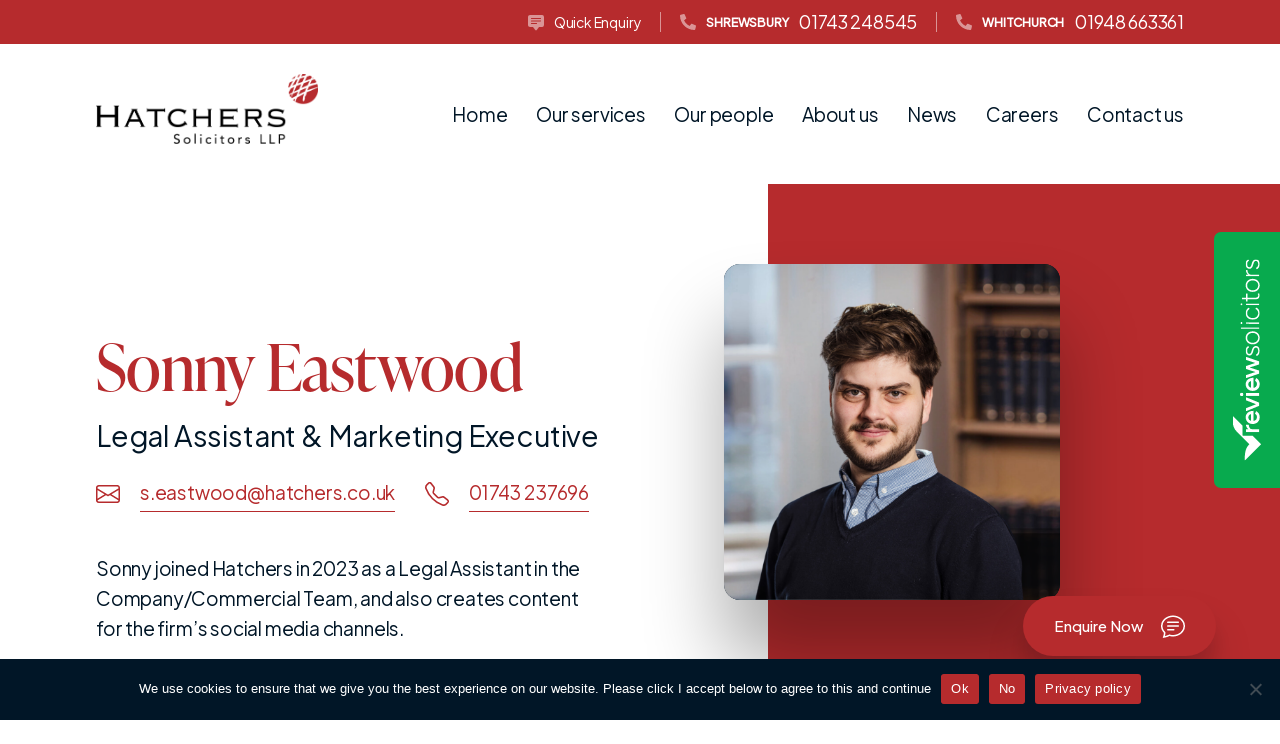

--- FILE ---
content_type: text/html; charset=UTF-8
request_url: https://hatchers.co.uk/about-us/our-people/sonny-eastwood/
body_size: 20013
content:
<!DOCTYPE html>
<html>

<head>
	<meta charset="UTF-8">
	
	<meta name="viewport" content="width=device-width, initial-scale=1">

	<title>Sonny Eastwood - Hatchers Solicitors</title>

		<!-- All in One SEO 4.9.1.1 - aioseo.com -->
	<meta name="description" content="Sonny joined Hatchers in 2023 as a Legal Assistant in the Company/Commercial Team, and also creates content for the firm&#039;s social media channels. Before joining the firm, Sonny graduated with a first in Law from Aberystwyth University in 2020. Outside of work, Sonny enjoys spending time with his friends and family and taking his beagles" />
	<meta name="robots" content="max-image-preview:large" />
	<link rel="canonical" href="https://hatchers.co.uk/about-us/our-people/sonny-eastwood/" />
	<meta name="generator" content="All in One SEO (AIOSEO) 4.9.1.1" />
		<meta property="og:locale" content="en_US" />
		<meta property="og:site_name" content="Hatchers Solicitors - Hatchers Solicitors Shrewsbury" />
		<meta property="og:type" content="article" />
		<meta property="og:title" content="Sonny Eastwood - Hatchers Solicitors" />
		<meta property="og:description" content="Sonny joined Hatchers in 2023 as a Legal Assistant in the Company/Commercial Team, and also creates content for the firm&#039;s social media channels. Before joining the firm, Sonny graduated with a first in Law from Aberystwyth University in 2020. Outside of work, Sonny enjoys spending time with his friends and family and taking his beagles" />
		<meta property="og:url" content="https://hatchers.co.uk/about-us/our-people/sonny-eastwood/" />
		<meta property="article:published_time" content="2023-09-22T10:35:43+00:00" />
		<meta property="article:modified_time" content="2026-01-20T16:46:45+00:00" />
		<meta name="twitter:card" content="summary_large_image" />
		<meta name="twitter:title" content="Sonny Eastwood - Hatchers Solicitors" />
		<meta name="twitter:description" content="Sonny joined Hatchers in 2023 as a Legal Assistant in the Company/Commercial Team, and also creates content for the firm&#039;s social media channels. Before joining the firm, Sonny graduated with a first in Law from Aberystwyth University in 2020. Outside of work, Sonny enjoys spending time with his friends and family and taking his beagles" />
		<script type="application/ld+json" class="aioseo-schema">
			{"@context":"https:\/\/schema.org","@graph":[{"@type":"BreadcrumbList","@id":"https:\/\/hatchers.co.uk\/about-us\/our-people\/sonny-eastwood\/#breadcrumblist","itemListElement":[{"@type":"ListItem","@id":"https:\/\/hatchers.co.uk#listItem","position":1,"name":"Home","item":"https:\/\/hatchers.co.uk","nextItem":{"@type":"ListItem","@id":"https:\/\/hatchers.co.uk\/about-us\/#listItem","name":"About us"}},{"@type":"ListItem","@id":"https:\/\/hatchers.co.uk\/about-us\/#listItem","position":2,"name":"About us","item":"https:\/\/hatchers.co.uk\/about-us\/","nextItem":{"@type":"ListItem","@id":"https:\/\/hatchers.co.uk\/about-us\/our-people\/#listItem","name":"Our people"},"previousItem":{"@type":"ListItem","@id":"https:\/\/hatchers.co.uk#listItem","name":"Home"}},{"@type":"ListItem","@id":"https:\/\/hatchers.co.uk\/about-us\/our-people\/#listItem","position":3,"name":"Our people","item":"https:\/\/hatchers.co.uk\/about-us\/our-people\/","nextItem":{"@type":"ListItem","@id":"https:\/\/hatchers.co.uk\/about-us\/our-people\/sonny-eastwood\/#listItem","name":"Sonny Eastwood"},"previousItem":{"@type":"ListItem","@id":"https:\/\/hatchers.co.uk\/about-us\/#listItem","name":"About us"}},{"@type":"ListItem","@id":"https:\/\/hatchers.co.uk\/about-us\/our-people\/sonny-eastwood\/#listItem","position":4,"name":"Sonny Eastwood","previousItem":{"@type":"ListItem","@id":"https:\/\/hatchers.co.uk\/about-us\/our-people\/#listItem","name":"Our people"}}]},{"@type":"Organization","@id":"https:\/\/hatchers.co.uk\/#organization","name":"Hatchers Solicitors","description":"Hatchers Solicitors Shrewsbury","url":"https:\/\/hatchers.co.uk\/"},{"@type":"WebPage","@id":"https:\/\/hatchers.co.uk\/about-us\/our-people\/sonny-eastwood\/#webpage","url":"https:\/\/hatchers.co.uk\/about-us\/our-people\/sonny-eastwood\/","name":"Sonny Eastwood - Hatchers Solicitors","description":"Sonny joined Hatchers in 2023 as a Legal Assistant in the Company\/Commercial Team, and also creates content for the firm's social media channels. Before joining the firm, Sonny graduated with a first in Law from Aberystwyth University in 2020. Outside of work, Sonny enjoys spending time with his friends and family and taking his beagles","inLanguage":"en","isPartOf":{"@id":"https:\/\/hatchers.co.uk\/#website"},"breadcrumb":{"@id":"https:\/\/hatchers.co.uk\/about-us\/our-people\/sonny-eastwood\/#breadcrumblist"},"image":{"@type":"ImageObject","url":"https:\/\/hatchers.co.uk\/wp-content\/uploads\/2026\/01\/SME-Headshot.png","@id":"https:\/\/hatchers.co.uk\/about-us\/our-people\/sonny-eastwood\/#mainImage","width":1080,"height":1080},"primaryImageOfPage":{"@id":"https:\/\/hatchers.co.uk\/about-us\/our-people\/sonny-eastwood\/#mainImage"},"datePublished":"2023-09-22T10:35:43+01:00","dateModified":"2026-01-20T16:46:45+00:00"},{"@type":"WebSite","@id":"https:\/\/hatchers.co.uk\/#website","url":"https:\/\/hatchers.co.uk\/","name":"Hatchers Solicitors","description":"Hatchers Solicitors Shrewsbury","inLanguage":"en","publisher":{"@id":"https:\/\/hatchers.co.uk\/#organization"}}]}
		</script>
		<!-- All in One SEO -->

<link rel='dns-prefetch' href='//fonts.googleapis.com' />
<link rel="alternate" title="oEmbed (JSON)" type="application/json+oembed" href="https://hatchers.co.uk/wp-json/oembed/1.0/embed?url=https%3A%2F%2Fhatchers.co.uk%2Fabout-us%2Four-people%2Fsonny-eastwood%2F" />
<link rel="alternate" title="oEmbed (XML)" type="text/xml+oembed" href="https://hatchers.co.uk/wp-json/oembed/1.0/embed?url=https%3A%2F%2Fhatchers.co.uk%2Fabout-us%2Four-people%2Fsonny-eastwood%2F&#038;format=xml" />
		<!-- This site uses the Google Analytics by MonsterInsights plugin v9.11.1 - Using Analytics tracking - https://www.monsterinsights.com/ -->
							<script src="//www.googletagmanager.com/gtag/js?id=G-11HMKS0MK4"  data-cfasync="false" data-wpfc-render="false" type="text/javascript" async></script>
			<script data-cfasync="false" data-wpfc-render="false" type="text/javascript">
				var mi_version = '9.11.1';
				var mi_track_user = true;
				var mi_no_track_reason = '';
								var MonsterInsightsDefaultLocations = {"page_location":"https:\/\/hatchers.co.uk\/about-us\/our-people\/sonny-eastwood\/","page_referrer":"https:\/\/hatchers.co.uk\/about-us\/our-people\/sonny-eastwood"};
								if ( typeof MonsterInsightsPrivacyGuardFilter === 'function' ) {
					var MonsterInsightsLocations = (typeof MonsterInsightsExcludeQuery === 'object') ? MonsterInsightsPrivacyGuardFilter( MonsterInsightsExcludeQuery ) : MonsterInsightsPrivacyGuardFilter( MonsterInsightsDefaultLocations );
				} else {
					var MonsterInsightsLocations = (typeof MonsterInsightsExcludeQuery === 'object') ? MonsterInsightsExcludeQuery : MonsterInsightsDefaultLocations;
				}

								var disableStrs = [
										'ga-disable-G-11HMKS0MK4',
									];

				/* Function to detect opted out users */
				function __gtagTrackerIsOptedOut() {
					for (var index = 0; index < disableStrs.length; index++) {
						if (document.cookie.indexOf(disableStrs[index] + '=true') > -1) {
							return true;
						}
					}

					return false;
				}

				/* Disable tracking if the opt-out cookie exists. */
				if (__gtagTrackerIsOptedOut()) {
					for (var index = 0; index < disableStrs.length; index++) {
						window[disableStrs[index]] = true;
					}
				}

				/* Opt-out function */
				function __gtagTrackerOptout() {
					for (var index = 0; index < disableStrs.length; index++) {
						document.cookie = disableStrs[index] + '=true; expires=Thu, 31 Dec 2099 23:59:59 UTC; path=/';
						window[disableStrs[index]] = true;
					}
				}

				if ('undefined' === typeof gaOptout) {
					function gaOptout() {
						__gtagTrackerOptout();
					}
				}
								window.dataLayer = window.dataLayer || [];

				window.MonsterInsightsDualTracker = {
					helpers: {},
					trackers: {},
				};
				if (mi_track_user) {
					function __gtagDataLayer() {
						dataLayer.push(arguments);
					}

					function __gtagTracker(type, name, parameters) {
						if (!parameters) {
							parameters = {};
						}

						if (parameters.send_to) {
							__gtagDataLayer.apply(null, arguments);
							return;
						}

						if (type === 'event') {
														parameters.send_to = monsterinsights_frontend.v4_id;
							var hookName = name;
							if (typeof parameters['event_category'] !== 'undefined') {
								hookName = parameters['event_category'] + ':' + name;
							}

							if (typeof MonsterInsightsDualTracker.trackers[hookName] !== 'undefined') {
								MonsterInsightsDualTracker.trackers[hookName](parameters);
							} else {
								__gtagDataLayer('event', name, parameters);
							}
							
						} else {
							__gtagDataLayer.apply(null, arguments);
						}
					}

					__gtagTracker('js', new Date());
					__gtagTracker('set', {
						'developer_id.dZGIzZG': true,
											});
					if ( MonsterInsightsLocations.page_location ) {
						__gtagTracker('set', MonsterInsightsLocations);
					}
										__gtagTracker('config', 'G-11HMKS0MK4', {"forceSSL":"true","link_attribution":"true"} );
										window.gtag = __gtagTracker;										(function () {
						/* https://developers.google.com/analytics/devguides/collection/analyticsjs/ */
						/* ga and __gaTracker compatibility shim. */
						var noopfn = function () {
							return null;
						};
						var newtracker = function () {
							return new Tracker();
						};
						var Tracker = function () {
							return null;
						};
						var p = Tracker.prototype;
						p.get = noopfn;
						p.set = noopfn;
						p.send = function () {
							var args = Array.prototype.slice.call(arguments);
							args.unshift('send');
							__gaTracker.apply(null, args);
						};
						var __gaTracker = function () {
							var len = arguments.length;
							if (len === 0) {
								return;
							}
							var f = arguments[len - 1];
							if (typeof f !== 'object' || f === null || typeof f.hitCallback !== 'function') {
								if ('send' === arguments[0]) {
									var hitConverted, hitObject = false, action;
									if ('event' === arguments[1]) {
										if ('undefined' !== typeof arguments[3]) {
											hitObject = {
												'eventAction': arguments[3],
												'eventCategory': arguments[2],
												'eventLabel': arguments[4],
												'value': arguments[5] ? arguments[5] : 1,
											}
										}
									}
									if ('pageview' === arguments[1]) {
										if ('undefined' !== typeof arguments[2]) {
											hitObject = {
												'eventAction': 'page_view',
												'page_path': arguments[2],
											}
										}
									}
									if (typeof arguments[2] === 'object') {
										hitObject = arguments[2];
									}
									if (typeof arguments[5] === 'object') {
										Object.assign(hitObject, arguments[5]);
									}
									if ('undefined' !== typeof arguments[1].hitType) {
										hitObject = arguments[1];
										if ('pageview' === hitObject.hitType) {
											hitObject.eventAction = 'page_view';
										}
									}
									if (hitObject) {
										action = 'timing' === arguments[1].hitType ? 'timing_complete' : hitObject.eventAction;
										hitConverted = mapArgs(hitObject);
										__gtagTracker('event', action, hitConverted);
									}
								}
								return;
							}

							function mapArgs(args) {
								var arg, hit = {};
								var gaMap = {
									'eventCategory': 'event_category',
									'eventAction': 'event_action',
									'eventLabel': 'event_label',
									'eventValue': 'event_value',
									'nonInteraction': 'non_interaction',
									'timingCategory': 'event_category',
									'timingVar': 'name',
									'timingValue': 'value',
									'timingLabel': 'event_label',
									'page': 'page_path',
									'location': 'page_location',
									'title': 'page_title',
									'referrer' : 'page_referrer',
								};
								for (arg in args) {
																		if (!(!args.hasOwnProperty(arg) || !gaMap.hasOwnProperty(arg))) {
										hit[gaMap[arg]] = args[arg];
									} else {
										hit[arg] = args[arg];
									}
								}
								return hit;
							}

							try {
								f.hitCallback();
							} catch (ex) {
							}
						};
						__gaTracker.create = newtracker;
						__gaTracker.getByName = newtracker;
						__gaTracker.getAll = function () {
							return [];
						};
						__gaTracker.remove = noopfn;
						__gaTracker.loaded = true;
						window['__gaTracker'] = __gaTracker;
					})();
									} else {
										console.log("");
					(function () {
						function __gtagTracker() {
							return null;
						}

						window['__gtagTracker'] = __gtagTracker;
						window['gtag'] = __gtagTracker;
					})();
									}
			</script>
							<!-- / Google Analytics by MonsterInsights -->
		<style id='wp-img-auto-sizes-contain-inline-css' type='text/css'>
img:is([sizes=auto i],[sizes^="auto," i]){contain-intrinsic-size:3000px 1500px}
/*# sourceURL=wp-img-auto-sizes-contain-inline-css */
</style>
<link rel='stylesheet' id='cookie-notice-front-css' href='https://hatchers.co.uk/wp-content/plugins/cookie-notice/css/front.min.css?ver=2.5.11' type='text/css' media='all' />
<link rel='stylesheet' id='ge_styles-css' href='https://hatchers.co.uk/wp-content/themes/hatchers/style.css?ver=1769160740' type='text/css' media='all' />
<link rel='stylesheet' id='google_fonts-css' href='https://fonts.googleapis.com/css2?family=Plus+Jakarta+Sans:wght@400;500&#038;display=swap' type='text/css' media='all' />
<script type="text/javascript" src="https://hatchers.co.uk/wp-content/plugins/google-analytics-for-wordpress/assets/js/frontend-gtag.min.js?ver=9.11.1" id="monsterinsights-frontend-script-js" async="async" data-wp-strategy="async"></script>
<script data-cfasync="false" data-wpfc-render="false" type="text/javascript" id='monsterinsights-frontend-script-js-extra'>/* <![CDATA[ */
var monsterinsights_frontend = {"js_events_tracking":"true","download_extensions":"doc,pdf,ppt,zip,xls,docx,pptx,xlsx","inbound_paths":"[{\"path\":\"\\\/go\\\/\",\"label\":\"affiliate\"},{\"path\":\"\\\/recommend\\\/\",\"label\":\"affiliate\"}]","home_url":"https:\/\/hatchers.co.uk","hash_tracking":"false","v4_id":"G-11HMKS0MK4"};/* ]]> */
</script>
<script type="text/javascript" id="cookie-notice-front-js-before">
/* <![CDATA[ */
var cnArgs = {"ajaxUrl":"https:\/\/hatchers.co.uk\/wp-admin\/admin-ajax.php","nonce":"c7b23218bc","hideEffect":"fade","position":"bottom","onScroll":false,"onScrollOffset":100,"onClick":false,"cookieName":"cookie_notice_accepted","cookieTime":2592000,"cookieTimeRejected":2592000,"globalCookie":false,"redirection":false,"cache":false,"revokeCookies":false,"revokeCookiesOpt":"automatic"};

//# sourceURL=cookie-notice-front-js-before
/* ]]> */
</script>
<script type="text/javascript" src="https://hatchers.co.uk/wp-content/plugins/cookie-notice/js/front.min.js?ver=2.5.11" id="cookie-notice-front-js"></script>
<script type="text/javascript" src="https://hatchers.co.uk/wp-includes/js/jquery/jquery.min.js?ver=3.7.1" id="jquery-core-js"></script>
<link rel="https://api.w.org/" href="https://hatchers.co.uk/wp-json/" /><link rel="alternate" title="JSON" type="application/json" href="https://hatchers.co.uk/wp-json/wp/v2/pages/8068" /><link rel="EditURI" type="application/rsd+xml" title="RSD" href="https://hatchers.co.uk/xmlrpc.php?rsd" />
<meta name="generator" content="WordPress 6.9" />
<link rel='shortlink' href='https://hatchers.co.uk/?p=8068' />
<link rel="icon" href="https://hatchers.co.uk/wp-content/uploads/2023/04/cropped-hatchers_fav-32x32.png" sizes="32x32" />
<link rel="icon" href="https://hatchers.co.uk/wp-content/uploads/2023/04/cropped-hatchers_fav-192x192.png" sizes="192x192" />
<link rel="apple-touch-icon" href="https://hatchers.co.uk/wp-content/uploads/2023/04/cropped-hatchers_fav-180x180.png" />
<meta name="msapplication-TileImage" content="https://hatchers.co.uk/wp-content/uploads/2023/04/cropped-hatchers_fav-270x270.png" />

	<link rel="stylesheet" href="https://use.typekit.net/cut1rgj.css">

<style id='global-styles-inline-css' type='text/css'>
:root{--wp--preset--aspect-ratio--square: 1;--wp--preset--aspect-ratio--4-3: 4/3;--wp--preset--aspect-ratio--3-4: 3/4;--wp--preset--aspect-ratio--3-2: 3/2;--wp--preset--aspect-ratio--2-3: 2/3;--wp--preset--aspect-ratio--16-9: 16/9;--wp--preset--aspect-ratio--9-16: 9/16;--wp--preset--color--black: #000000;--wp--preset--color--cyan-bluish-gray: #abb8c3;--wp--preset--color--white: #ffffff;--wp--preset--color--pale-pink: #f78da7;--wp--preset--color--vivid-red: #cf2e2e;--wp--preset--color--luminous-vivid-orange: #ff6900;--wp--preset--color--luminous-vivid-amber: #fcb900;--wp--preset--color--light-green-cyan: #7bdcb5;--wp--preset--color--vivid-green-cyan: #00d084;--wp--preset--color--pale-cyan-blue: #8ed1fc;--wp--preset--color--vivid-cyan-blue: #0693e3;--wp--preset--color--vivid-purple: #9b51e0;--wp--preset--gradient--vivid-cyan-blue-to-vivid-purple: linear-gradient(135deg,rgb(6,147,227) 0%,rgb(155,81,224) 100%);--wp--preset--gradient--light-green-cyan-to-vivid-green-cyan: linear-gradient(135deg,rgb(122,220,180) 0%,rgb(0,208,130) 100%);--wp--preset--gradient--luminous-vivid-amber-to-luminous-vivid-orange: linear-gradient(135deg,rgb(252,185,0) 0%,rgb(255,105,0) 100%);--wp--preset--gradient--luminous-vivid-orange-to-vivid-red: linear-gradient(135deg,rgb(255,105,0) 0%,rgb(207,46,46) 100%);--wp--preset--gradient--very-light-gray-to-cyan-bluish-gray: linear-gradient(135deg,rgb(238,238,238) 0%,rgb(169,184,195) 100%);--wp--preset--gradient--cool-to-warm-spectrum: linear-gradient(135deg,rgb(74,234,220) 0%,rgb(151,120,209) 20%,rgb(207,42,186) 40%,rgb(238,44,130) 60%,rgb(251,105,98) 80%,rgb(254,248,76) 100%);--wp--preset--gradient--blush-light-purple: linear-gradient(135deg,rgb(255,206,236) 0%,rgb(152,150,240) 100%);--wp--preset--gradient--blush-bordeaux: linear-gradient(135deg,rgb(254,205,165) 0%,rgb(254,45,45) 50%,rgb(107,0,62) 100%);--wp--preset--gradient--luminous-dusk: linear-gradient(135deg,rgb(255,203,112) 0%,rgb(199,81,192) 50%,rgb(65,88,208) 100%);--wp--preset--gradient--pale-ocean: linear-gradient(135deg,rgb(255,245,203) 0%,rgb(182,227,212) 50%,rgb(51,167,181) 100%);--wp--preset--gradient--electric-grass: linear-gradient(135deg,rgb(202,248,128) 0%,rgb(113,206,126) 100%);--wp--preset--gradient--midnight: linear-gradient(135deg,rgb(2,3,129) 0%,rgb(40,116,252) 100%);--wp--preset--font-size--small: 13px;--wp--preset--font-size--medium: 20px;--wp--preset--font-size--large: 36px;--wp--preset--font-size--x-large: 42px;--wp--preset--spacing--20: 0.44rem;--wp--preset--spacing--30: 0.67rem;--wp--preset--spacing--40: 1rem;--wp--preset--spacing--50: 1.5rem;--wp--preset--spacing--60: 2.25rem;--wp--preset--spacing--70: 3.38rem;--wp--preset--spacing--80: 5.06rem;--wp--preset--shadow--natural: 6px 6px 9px rgba(0, 0, 0, 0.2);--wp--preset--shadow--deep: 12px 12px 50px rgba(0, 0, 0, 0.4);--wp--preset--shadow--sharp: 6px 6px 0px rgba(0, 0, 0, 0.2);--wp--preset--shadow--outlined: 6px 6px 0px -3px rgb(255, 255, 255), 6px 6px rgb(0, 0, 0);--wp--preset--shadow--crisp: 6px 6px 0px rgb(0, 0, 0);}:where(.is-layout-flex){gap: 0.5em;}:where(.is-layout-grid){gap: 0.5em;}body .is-layout-flex{display: flex;}.is-layout-flex{flex-wrap: wrap;align-items: center;}.is-layout-flex > :is(*, div){margin: 0;}body .is-layout-grid{display: grid;}.is-layout-grid > :is(*, div){margin: 0;}:where(.wp-block-columns.is-layout-flex){gap: 2em;}:where(.wp-block-columns.is-layout-grid){gap: 2em;}:where(.wp-block-post-template.is-layout-flex){gap: 1.25em;}:where(.wp-block-post-template.is-layout-grid){gap: 1.25em;}.has-black-color{color: var(--wp--preset--color--black) !important;}.has-cyan-bluish-gray-color{color: var(--wp--preset--color--cyan-bluish-gray) !important;}.has-white-color{color: var(--wp--preset--color--white) !important;}.has-pale-pink-color{color: var(--wp--preset--color--pale-pink) !important;}.has-vivid-red-color{color: var(--wp--preset--color--vivid-red) !important;}.has-luminous-vivid-orange-color{color: var(--wp--preset--color--luminous-vivid-orange) !important;}.has-luminous-vivid-amber-color{color: var(--wp--preset--color--luminous-vivid-amber) !important;}.has-light-green-cyan-color{color: var(--wp--preset--color--light-green-cyan) !important;}.has-vivid-green-cyan-color{color: var(--wp--preset--color--vivid-green-cyan) !important;}.has-pale-cyan-blue-color{color: var(--wp--preset--color--pale-cyan-blue) !important;}.has-vivid-cyan-blue-color{color: var(--wp--preset--color--vivid-cyan-blue) !important;}.has-vivid-purple-color{color: var(--wp--preset--color--vivid-purple) !important;}.has-black-background-color{background-color: var(--wp--preset--color--black) !important;}.has-cyan-bluish-gray-background-color{background-color: var(--wp--preset--color--cyan-bluish-gray) !important;}.has-white-background-color{background-color: var(--wp--preset--color--white) !important;}.has-pale-pink-background-color{background-color: var(--wp--preset--color--pale-pink) !important;}.has-vivid-red-background-color{background-color: var(--wp--preset--color--vivid-red) !important;}.has-luminous-vivid-orange-background-color{background-color: var(--wp--preset--color--luminous-vivid-orange) !important;}.has-luminous-vivid-amber-background-color{background-color: var(--wp--preset--color--luminous-vivid-amber) !important;}.has-light-green-cyan-background-color{background-color: var(--wp--preset--color--light-green-cyan) !important;}.has-vivid-green-cyan-background-color{background-color: var(--wp--preset--color--vivid-green-cyan) !important;}.has-pale-cyan-blue-background-color{background-color: var(--wp--preset--color--pale-cyan-blue) !important;}.has-vivid-cyan-blue-background-color{background-color: var(--wp--preset--color--vivid-cyan-blue) !important;}.has-vivid-purple-background-color{background-color: var(--wp--preset--color--vivid-purple) !important;}.has-black-border-color{border-color: var(--wp--preset--color--black) !important;}.has-cyan-bluish-gray-border-color{border-color: var(--wp--preset--color--cyan-bluish-gray) !important;}.has-white-border-color{border-color: var(--wp--preset--color--white) !important;}.has-pale-pink-border-color{border-color: var(--wp--preset--color--pale-pink) !important;}.has-vivid-red-border-color{border-color: var(--wp--preset--color--vivid-red) !important;}.has-luminous-vivid-orange-border-color{border-color: var(--wp--preset--color--luminous-vivid-orange) !important;}.has-luminous-vivid-amber-border-color{border-color: var(--wp--preset--color--luminous-vivid-amber) !important;}.has-light-green-cyan-border-color{border-color: var(--wp--preset--color--light-green-cyan) !important;}.has-vivid-green-cyan-border-color{border-color: var(--wp--preset--color--vivid-green-cyan) !important;}.has-pale-cyan-blue-border-color{border-color: var(--wp--preset--color--pale-cyan-blue) !important;}.has-vivid-cyan-blue-border-color{border-color: var(--wp--preset--color--vivid-cyan-blue) !important;}.has-vivid-purple-border-color{border-color: var(--wp--preset--color--vivid-purple) !important;}.has-vivid-cyan-blue-to-vivid-purple-gradient-background{background: var(--wp--preset--gradient--vivid-cyan-blue-to-vivid-purple) !important;}.has-light-green-cyan-to-vivid-green-cyan-gradient-background{background: var(--wp--preset--gradient--light-green-cyan-to-vivid-green-cyan) !important;}.has-luminous-vivid-amber-to-luminous-vivid-orange-gradient-background{background: var(--wp--preset--gradient--luminous-vivid-amber-to-luminous-vivid-orange) !important;}.has-luminous-vivid-orange-to-vivid-red-gradient-background{background: var(--wp--preset--gradient--luminous-vivid-orange-to-vivid-red) !important;}.has-very-light-gray-to-cyan-bluish-gray-gradient-background{background: var(--wp--preset--gradient--very-light-gray-to-cyan-bluish-gray) !important;}.has-cool-to-warm-spectrum-gradient-background{background: var(--wp--preset--gradient--cool-to-warm-spectrum) !important;}.has-blush-light-purple-gradient-background{background: var(--wp--preset--gradient--blush-light-purple) !important;}.has-blush-bordeaux-gradient-background{background: var(--wp--preset--gradient--blush-bordeaux) !important;}.has-luminous-dusk-gradient-background{background: var(--wp--preset--gradient--luminous-dusk) !important;}.has-pale-ocean-gradient-background{background: var(--wp--preset--gradient--pale-ocean) !important;}.has-electric-grass-gradient-background{background: var(--wp--preset--gradient--electric-grass) !important;}.has-midnight-gradient-background{background: var(--wp--preset--gradient--midnight) !important;}.has-small-font-size{font-size: var(--wp--preset--font-size--small) !important;}.has-medium-font-size{font-size: var(--wp--preset--font-size--medium) !important;}.has-large-font-size{font-size: var(--wp--preset--font-size--large) !important;}.has-x-large-font-size{font-size: var(--wp--preset--font-size--x-large) !important;}
/*# sourceURL=global-styles-inline-css */
</style>
</head>

<body class="wp-singular page-template-default page page-id-8068 page-child parent-pageid-54 wp-theme-hatchers cookies-not-set">

	<script>
		if ('IntersectionObserver' in window && 
			'IntersectionObserverEntry' in window && 
			'intersectionRatio' in window.IntersectionObserverEntry.prototype) {
			document.querySelector('body').classList.add('intersection-observer');
		}

		document.documentElement.style.setProperty('--window-inner-height', document.documentElement.clientHeight + 'px');

		window.addEventListener('resize', function(event){
			document.documentElement.style.setProperty('--window-inner-height', document.documentElement.clientHeight + 'px');
		});
	</script>

	<style>
		
	.site-header .menu > li.megamenu > ul.sub-menu:before {
		background-image: url('https://hatchers.co.uk/wp-content/uploads/2023/10/hatchers_solicitors_services_individuals-1856x1920.jpg');
	}

	.site-header .menu > li.megamenu.business > ul.sub-menu:before {
		background-image: url('https://hatchers.co.uk/wp-content/uploads/2023/09/hatchers_solicitors_shropshire_premises_licences_business.jpg');
	}
	</style>

	<div class="header-bar">

		<div class="container">

			<div class="header-bar-right">
				<a href="#modalQuickEnquiry" data-modal class="hidden-mobile hidden-tablet">
					<svg width="16" height="16" viewBox="0 0 16 16" class="bi bi-chat-square-text-fill" fill="currentColor" xmlns="http://www.w3.org/2000/svg" style="transform: translateY(1px)">
						  <path fill-rule="evenodd" d="M0 2a2 2 0 0 1 2-2h12a2 2 0 0 1 2 2v8a2 2 0 0 1-2 2h-2.5a1 1 0 0 0-.8.4l-1.9 2.533a1 1 0 0 1-1.6 0L5.3 12.4a1 1 0 0 0-.8-.4H2a2 2 0 0 1-2-2V2zm3.5 1a.5.5 0 0 0 0 1h9a.5.5 0 0 0 0-1h-9zm0 2.5a.5.5 0 0 0 0 1h9a.5.5 0 0 0 0-1h-9zm0 2.5a.5.5 0 0 0 0 1h5a.5.5 0 0 0 0-1h-5z"></path>
					</svg>
					<span>Quick Enquiry</span>
				</a><!--
				--><a href="tel:123">
					<svg width="16" height="16" aria-hidden="true" focusable="false" data-prefix="fas" data-icon="phone" role="img" xmlns="http://www.w3.org/2000/svg" viewBox="0 0 512 512" class="svg-inline--fa fa-phone fa-w-16" style="transform: scaleX(-1)"><path fill="currentColor" d="M493.4 24.6l-104-24c-11.3-2.6-22.9 3.3-27.5 13.9l-48 112c-4.2 9.8-1.4 21.3 6.9 28l60.6 49.6c-36 76.7-98.9 140.5-177.2 177.2l-49.6-60.6c-6.8-8.3-18.2-11.1-28-6.9l-112 48C3.9 366.5-2 378.1.6 389.4l24 104C27.1 504.2 36.7 512 48 512c256.1 0 464-207.5 464-464 0-11.2-7.7-20.9-18.6-23.4z"></path></svg>
					<span class="label">Shrewsbury</span> 01743 248545
				</a><!--
				--><a href="tel:123">
					<svg width="16" height="16" aria-hidden="true" focusable="false" data-prefix="fas" data-icon="phone" role="img" xmlns="http://www.w3.org/2000/svg" viewBox="0 0 512 512" class="svg-inline--fa fa-phone fa-w-16" style="transform: scaleX(-1)"><path fill="currentColor" d="M493.4 24.6l-104-24c-11.3-2.6-22.9 3.3-27.5 13.9l-48 112c-4.2 9.8-1.4 21.3 6.9 28l60.6 49.6c-36 76.7-98.9 140.5-177.2 177.2l-49.6-60.6c-6.8-8.3-18.2-11.1-28-6.9l-112 48C3.9 366.5-2 378.1.6 389.4l24 104C27.1 504.2 36.7 512 48 512c256.1 0 464-207.5 464-464 0-11.2-7.7-20.9-18.6-23.4z"></path></svg>
					<span class="label">Whitchurch</span> 01948 663361
				</a>
			</div>

		</div>

	</div>

	<div class="site-header">

				

		<div class="container">

			<div class="logo-container" style="position: relative;">

				<!--<svg version="1.2" xmlns="http://www.w3.org/2000/svg" viewBox="0 0 320 320" style="position: absolute; top: 0; left: 0; width: 50vw; height: auto; color: var(--bg-grey); top: 50%; left: 50%; transform: translate(-50%, -50%);">
	                <path fill="currentColor" d="m203.6 85.1c8.8-5 17.6-10 26.4-15.1 15.4-8.9 30.8-17.8 46.3-26.8 14.3 24.7 28.5 49.3 42.8 74.1-24.6 14.2-49 28.3-73.8 42.6 24.8 14.3 49.2 28.4 73.8 42.6-14.3 24.7-28.5 49.2-42.8 74-4.8-2.8-9.7-5.5-14.4-8.3-15.2-8.7-30.3-17.5-45.4-26.2-4.5-2.5-8.9-5-13.3-7.5q-0.3-0.1-0.5-0.3-0.1 0.2-0.1 0.4-0.1 9.6-0.1 19.3 0 31.5 0 62.9c0 0.7 0 1.4 0 2.2-28.5 0-56.9 0-85.4 0 0-28.2 0-56.4 0-85.1-24.9 14.3-49.4 28.4-74 42.6-14.3-24.7-28.4-49.2-42.8-74 24.6-14.2 49-28.3 73.8-42.6-24.7-14.3-49.1-28.3-73.8-42.6 14.3-24.7 28.5-49.3 42.8-74.1 24.6 14.2 49 28.3 73.8 42.6 0-28.5 0-56.7 0-85 28.5 0 56.9 0 85.6 0q0 1.2 0 2.4 0 39.6 0 79.2 0 1.3 0.1 2.6 0.5 0 1 0.1z" />
	            </svg>-->

				<a href="https://hatchers.co.uk" class="logo">
					<img src="https://hatchers.co.uk/wp-content/themes/hatchers/img/logo.png" alt="Hatchers Solicitors LLP">
				</a>

			</div>

			<nav>

				<div class="menu-main-menu-container"><ul id="menu-main-menu" class="menu"><li id="menu-item-445" class="menu-item menu-item-type-post_type menu-item-object-page menu-item-home menu-item-445"><a href="https://hatchers.co.uk/">Home</a></li>
<li id="menu-item-677" class="megamenu menu-item menu-item-type-custom menu-item-object-custom menu-item-has-children menu-item-677"><a href="#">Our services</a>
<ul class="sub-menu">
	<li id="menu-item-639" class="menu-item menu-item-type-post_type menu-item-object-page menu-item-has-children menu-item-639"><a href="https://hatchers.co.uk/services-for-business/">Business</a>
	<ul class="sub-menu">
		<li id="menu-item-656" class="menu-item menu-item-type-custom menu-item-object-custom menu-item-656"><a href="https://hatchers.co.uk/services-for-business/agriculture">Agricultural Law</a></li>
		<li id="menu-item-657" class="menu-item menu-item-type-custom menu-item-object-custom menu-item-657"><a href="https://hatchers.co.uk/services-for-business/business-law/">Business Law</a></li>
		<li id="menu-item-658" class="menu-item menu-item-type-custom menu-item-object-custom menu-item-658"><a href="https://hatchers.co.uk/services-for-business/commercial-property/">Commercial Property</a></li>
		<li id="menu-item-8057" class="menu-item menu-item-type-post_type menu-item-object-page menu-item-8057"><a href="https://hatchers.co.uk/services-for-business/dispute-resolution/">Dispute Resolution and Professional Negligence</a></li>
		<li id="menu-item-660" class="menu-item menu-item-type-custom menu-item-object-custom menu-item-660"><a href="https://hatchers.co.uk/services-for-business/debt-recovery/">Debt Recovery</a></li>
		<li id="menu-item-662" class="menu-item menu-item-type-custom menu-item-object-custom menu-item-662"><a href="https://hatchers.co.uk/services-for-business/employment-services">Employment Services</a></li>
		<li id="menu-item-663" class="menu-item menu-item-type-custom menu-item-object-custom menu-item-663"><a href="https://hatchers.co.uk/services-for-business/employers-protection-plan/">Employers Protection Plan</a></li>
		<li id="menu-item-682" class="menu-item menu-item-type-custom menu-item-object-custom menu-item-682"><a href="https://hatchers.co.uk/services-for-business/landlord-tenant">Landlord and Tenant</a></li>
		<li id="menu-item-684" class="menu-item menu-item-type-custom menu-item-object-custom menu-item-684"><a href="https://hatchers.co.uk/services-for-business/premises-licences/">Premises Licences</a></li>
	</ul>
</li>
	<li id="menu-item-640" class="menu-item menu-item-type-post_type menu-item-object-page menu-item-has-children menu-item-640"><a href="https://hatchers.co.uk/services-for-individuals/">Individuals</a>
	<ul class="sub-menu">
		<li id="menu-item-23494" class="menu-item menu-item-type-post_type menu-item-object-page menu-item-23494"><a href="https://hatchers.co.uk/services-for-business/agriculture/">Agricultural Law</a></li>
		<li id="menu-item-646" class="menu-item menu-item-type-post_type menu-item-object-page menu-item-646"><a href="https://hatchers.co.uk/services-for-individuals/accident-injury-claims/">Accident and injury claims</a></li>
		<li id="menu-item-648" class="menu-item menu-item-type-custom menu-item-object-custom menu-item-648"><a href="https://hatchers.co.uk/services-for-individuals/crime/">Criminal Law</a></li>
		<li id="menu-item-649" class="menu-item menu-item-type-custom menu-item-object-custom menu-item-649"><a href="https://hatchers.co.uk/services-for-individuals/firearms/">Firearms</a></li>
		<li id="menu-item-650" class="menu-item menu-item-type-custom menu-item-object-custom menu-item-650"><a href="https://hatchers.co.uk/services-for-individuals/dispute-resolution/">Dispute Resolution</a></li>
		<li id="menu-item-651" class="menu-item menu-item-type-custom menu-item-object-custom menu-item-651"><a href="https://hatchers.co.uk/services-for-individuals/family-matrimonial/">Family and Matrimonial</a></li>
		<li id="menu-item-7527" class="menu-item menu-item-type-post_type menu-item-object-page menu-item-7527"><a href="https://hatchers.co.uk/services-for-individuals/motoring-law/">Motoring Law</a></li>
		<li id="menu-item-652" class="menu-item menu-item-type-custom menu-item-object-custom menu-item-652"><a href="https://hatchers.co.uk/services-for-individuals/residential-property/">Residential Property</a></li>
		<li id="menu-item-653" class="menu-item menu-item-type-custom menu-item-object-custom menu-item-653"><a href="https://hatchers.co.uk/services-for-individuals/residential-new-build/">Residential New Build</a></li>
		<li id="menu-item-655" class="menu-item menu-item-type-custom menu-item-object-custom menu-item-655"><a href="https://hatchers.co.uk/services-for-individuals/notary-public-services/">Notary Public Services</a></li>
		<li id="menu-item-689" class="menu-item menu-item-type-custom menu-item-object-custom menu-item-689"><a href="https://hatchers.co.uk/services-for-individuals/employment-services/">Employment Services</a></li>
		<li id="menu-item-14917" class="menu-item menu-item-type-custom menu-item-object-custom menu-item-14917"><a href="https://hatchers.co.uk/services-for-individuals/telecoms/">Telecoms</a></li>
		<li id="menu-item-690" class="menu-item menu-item-type-custom menu-item-object-custom menu-item-690"><a href="https://hatchers.co.uk/services-for-individuals/wills-trusts-and-probate/">Wills, Trusts and Probate</a></li>
		<li id="menu-item-691" class="menu-item menu-item-type-custom menu-item-object-custom menu-item-691"><a href="https://hatchers.co.uk/services-for-individuals/premises-licences/">Premises Licences</a></li>
	</ul>
</li>
</ul>
</li>
<li id="menu-item-6851" class="menu-item menu-item-type-post_type menu-item-object-page current-page-ancestor menu-item-6851"><a href="https://hatchers.co.uk/about-us/our-people/">Our people</a></li>
<li id="menu-item-447" class="menu-item menu-item-type-post_type menu-item-object-page current-page-ancestor menu-item-has-children menu-item-447"><a href="https://hatchers.co.uk/about-us/">About us</a>
<ul class="sub-menu">
	<li id="menu-item-7460" class="menu-item menu-item-type-post_type menu-item-object-page menu-item-7460"><a href="https://hatchers.co.uk/about-us/our-values/">Our values</a></li>
	<li id="menu-item-7455" class="menu-item menu-item-type-post_type menu-item-object-page menu-item-7455"><a href="https://hatchers.co.uk/about-us/our-community-commitment/">Our community commitment</a></li>
	<li id="menu-item-7993" class="menu-item menu-item-type-post_type menu-item-object-page menu-item-7993"><a href="https://hatchers.co.uk/about-us/our-costs-and-fees/">Our costs and fees</a></li>
	<li id="menu-item-7454" class="menu-item menu-item-type-post_type menu-item-object-page menu-item-7454"><a href="https://hatchers.co.uk/about-us/complaints-procedure/">Complaints procedure</a></li>
</ul>
</li>
<li id="menu-item-449" class="menu-item menu-item-type-post_type menu-item-object-page menu-item-449"><a href="https://hatchers.co.uk/news/">News</a></li>
<li id="menu-item-450" class="menu-item menu-item-type-post_type menu-item-object-page menu-item-450"><a href="https://hatchers.co.uk/careers/">Careers</a></li>
<li id="menu-item-451" class="menu-item menu-item-type-post_type menu-item-object-page menu-item-451"><a href="https://hatchers.co.uk/contact-us/">Contact us</a></li>
</ul></div>

				<div class="mobile-nav-angle" style="height: 45vw; position: absolute; left: 0; right: 0; bottom: 0; background: linear-gradient(30deg, var(--darkblue), var(--royalblue)); clip-path: polygon(0 50vw, 100% 0, 100% 100%, 0% 100%);">

					<div style="position: absolute; top: 0; left: 0; right: 0; height: calc(50vw + 10px); background: var(--lightblue); clip-path: polygon(0 0, 100% 0, 100% 10%, 0% 100%);"></div>

				</div>


			</nav>

			<button class="btn-burger" onclick="body.classList.toggle('main-nav-active')">
                        
                <span class="sr-only">Open navigation</span>
                
                <div class="state-inactive">
                    <span class="burger-bar"></span>
                    <span class="burger-bar"></span>
                    <span class="burger-bar"></span>
                </div>

                <div class="state-active">
                    <span class="burger-bar"></span>
                    <span class="burger-bar"></span>
                </div>

            </button>

		</div>

	</div>

	<div class="site-content">

		
	<div>
	
	<section class="section-image-text" style="align-items: flex-start;">

	
		<div class="hidden-mobile hidden-tablet image" style="right: 0; bottom: unset; height: 100%; display: flex; align-items: flex-end; color: #fff;"></div>

		<div class="hidden-mobile hidden-tablet small-image-container" style="align-items: flex-start;">
			<div class="container">

				<div class="row" style="justify-content: center;">

					<div class="col col-33">

						<div style="padding: 80px 0;">

							<div class="small-image" style="transform: translateX(75%); padding-top: 100%;">
								
								<div data-src="https://hatchers.co.uk/wp-content/uploads/2026/01/SME-Headshot-960x960.png" class="animate animate-hidden" style="position: absolute; top: 0; left: 0; right: 0; bottom: 0; background-size: cover; background-position: center; box-shadow: 0 45px 60px rgba(0,0,0,0.333); ">

								</div>

							</div>

						</div>

					</div>

				</div>

				<div class="row" style="justify-content: flex-end; color: #fff; position: relative; z-index: 2;">
					<div class="col col-33 entry-content">

						
						<h3 style="color: inherit;">Area of expertise:</h3>

						<ul class="white">

						
							<li>Corporate and Commercial Law</li>

						
						</ul>

						
					</div>
				</div>

			</div>
		</div>

	


	<div class="container" style="overflow: hidden; position: relative;">

		<div class="row wide-gutter">

			<div class="col col-50">

				<div class="section-padded" style="padding-bottom: 0;">


						
						<h1 class="heading-lg" style="color: var(--primary);">

							Sonny Eastwood							
						</h1>
					
					
						<p class="team-profile-position">Legal Assistant &amp; Marketing Executive</p>


					
					<p style="margin-bottom: 40px;">

						<a href="mailto:s.eastwood@hatchers.co.uk" class="link-contact" style="margin-right: 30px;"><svg xmlns="http://www.w3.org/2000/svg" width="16" height="16" fill="currentColor" class="bi bi-envelope" viewBox="0 0 16 16">
						  <path d="M0 4a2 2 0 0 1 2-2h12a2 2 0 0 1 2 2v8a2 2 0 0 1-2 2H2a2 2 0 0 1-2-2V4Zm2-1a1 1 0 0 0-1 1v.217l7 4.2 7-4.2V4a1 1 0 0 0-1-1H2Zm13 2.383-4.708 2.825L15 11.105V5.383Zm-.034 6.876-5.64-3.471L8 9.583l-1.326-.795-5.64 3.47A1 1 0 0 0 2 13h12a1 1 0 0 0 .966-.741ZM1 11.105l4.708-2.897L1 5.383v5.722Z"></path>
						</svg><u>s.eastwood@hatchers.co.uk</u></a><!--

						--><a href="tel:01743237696" class="link-contact"><svg xmlns="http://www.w3.org/2000/svg" width="16" height="16" fill="currentColor" class="bi bi-telephone" viewBox="0 0 16 16">
						  <path d="M3.654 1.328a.678.678 0 0 0-1.015-.063L1.605 2.3c-.483.484-.661 1.169-.45 1.77a17.568 17.568 0 0 0 4.168 6.608 17.569 17.569 0 0 0 6.608 4.168c.601.211 1.286.033 1.77-.45l1.034-1.034a.678.678 0 0 0-.063-1.015l-2.307-1.794a.678.678 0 0 0-.58-.122l-2.19.547a1.745 1.745 0 0 1-1.657-.459L5.482 8.062a1.745 1.745 0 0 1-.46-1.657l.548-2.19a.678.678 0 0 0-.122-.58L3.654 1.328zM1.884.511a1.745 1.745 0 0 1 2.612.163L6.29 2.98c.329.423.445.974.315 1.494l-.547 2.19a.678.678 0 0 0 .178.643l2.457 2.457a.678.678 0 0 0 .644.178l2.189-.547a1.745 1.745 0 0 1 1.494.315l2.306 1.794c.829.645.905 1.87.163 2.611l-1.034 1.034c-.74.74-1.846 1.065-2.877.702a18.634 18.634 0 0 1-7.01-4.42 18.634 18.634 0 0 1-4.42-7.009c-.362-1.03-.037-2.137.703-2.877L1.885.511z"/>
						</svg><u>01743&nbsp;237696</u></a>
					</p>

					<div class="post-image hidden-not-tablet" data-src="https://hatchers.co.uk/wp-content/uploads/2026/01/SME-Headshot-960x960.png"></div>
					
					<div class="entry-content">

						
							<p>Sonny joined Hatchers in 2023 as a Legal Assistant in the Company/Commercial Team, and also creates content for the firm&#8217;s social media channels.</p>
<p>Before joining the firm, Sonny graduated with a first in Law from Aberystwyth University in 2020.</p>
<p>Outside of work, Sonny enjoys spending time with his friends and family and taking his beagles on walks along the Shropshire countryside.</p>

							<div class="hidden-not-tablet">

								<hr>

								
								<h3>Area of expertise:</h3>

								<ul>

								
									<li>Corporate and Commercial Law</li>

								
								</ul>
							</div>

							
						
					</div>

				</div>

			</div>

		</div>

	</div>

</section>

	<div id="afterhero"></div>
	</div>





<section id="contact" class="section-contact section-padded">

	
	<div class="container">

		<div class="row wide-gutter">

			<div class="col col-33">
				
				<h2>Contact Us</h2>

				<p>Get in touch with us using the form and one of our team will respond to you promptly. You can also contact us by email or telephone if you prefer.</p>

				<p style="margin-bottom: 10px;">
					<a href="mailto:mail@hatchers.co.uk" class="link-contact"><svg xmlns="http://www.w3.org/2000/svg" width="16" height="16" fill="currentColor" class="bi bi-envelope" viewBox="0 0 16 16">
					  <path d="M0 4a2 2 0 0 1 2-2h12a2 2 0 0 1 2 2v8a2 2 0 0 1-2 2H2a2 2 0 0 1-2-2V4Zm2-1a1 1 0 0 0-1 1v.217l7 4.2 7-4.2V4a1 1 0 0 0-1-1H2Zm13 2.383-4.708 2.825L15 11.105V5.383Zm-.034 6.876-5.64-3.471L8 9.583l-1.326-.795-5.64 3.47A1 1 0 0 0 2 13h12a1 1 0 0 0 .966-.741ZM1 11.105l4.708-2.897L1 5.383v5.722Z"/>
					</svg><u>mail@hatchers.co.uk</u></a>
					
				</p>
				<p>
					
					<a href="tel:01743248545" class="link-contact"><svg xmlns="http://www.w3.org/2000/svg" width="16" height="16" fill="currentColor" class="bi bi-telephone" viewBox="0 0 16 16">
					  <path d="M3.654 1.328a.678.678 0 0 0-1.015-.063L1.605 2.3c-.483.484-.661 1.169-.45 1.77a17.568 17.568 0 0 0 4.168 6.608 17.569 17.569 0 0 0 6.608 4.168c.601.211 1.286.033 1.77-.45l1.034-1.034a.678.678 0 0 0-.063-1.015l-2.307-1.794a.678.678 0 0 0-.58-.122l-2.19.547a1.745 1.745 0 0 1-1.657-.459L5.482 8.062a1.745 1.745 0 0 1-.46-1.657l.548-2.19a.678.678 0 0 0-.122-.58L3.654 1.328zM1.884.511a1.745 1.745 0 0 1 2.612.163L6.29 2.98c.329.423.445.974.315 1.494l-.547 2.19a.678.678 0 0 0 .178.643l2.457 2.457a.678.678 0 0 0 .644.178l2.189-.547a1.745 1.745 0 0 1 1.494.315l2.306 1.794c.829.645.905 1.87.163 2.611l-1.034 1.034c-.74.74-1.846 1.065-2.877.702a18.634 18.634 0 0 1-7.01-4.42 18.634 18.634 0 0 1-4.42-7.009c-.362-1.03-.037-2.137.703-2.877L1.885.511z"/>
					</svg><u>01743&nbsp;248545</u></a>
				</p>

			</div>

			<div class="col col-60">

									
<div class="wpcf7 no-js" id="wpcf7-f65-o1" lang="en-US" dir="ltr" data-wpcf7-id="65">
<div class="screen-reader-response"><p role="status" aria-live="polite" aria-atomic="true"></p> <ul></ul></div>
<form action="/about-us/our-people/sonny-eastwood/#wpcf7-f65-o1" method="post" class="wpcf7-form init" aria-label="Contact form" novalidate="novalidate" data-status="init">
<fieldset class="hidden-fields-container"><input type="hidden" name="_wpcf7" value="65" /><input type="hidden" name="_wpcf7_version" value="6.1.4" /><input type="hidden" name="_wpcf7_locale" value="en_US" /><input type="hidden" name="_wpcf7_unit_tag" value="wpcf7-f65-o1" /><input type="hidden" name="_wpcf7_container_post" value="0" /><input type="hidden" name="_wpcf7_posted_data_hash" value="" /><input type="hidden" name="_wpcf7_recaptcha_response" value="" />
</fieldset>
<h4 style="margin-bottom: 30px;">Personal Information
</h4>
<div class="row">
	<div class="col col-50 animate">
		<div class="form-group">
			<p><label for="form_name" class="infield">Your Name*</label><span class="wpcf7-form-control-wrap" data-name="form-name"><input size="40" maxlength="400" class="wpcf7-form-control wpcf7-text wpcf7-validates-as-required form-control" id="form_name" autocomplete="name" aria-required="true" aria-invalid="false" value="" type="text" name="form-name" /></span>
			</p>
		</div>
	</div>
	<div class="col col-50 animate">
		<div class="form-group">
			<p><label for="form_email" class="infield">Email Address*</label><span class="wpcf7-form-control-wrap" data-name="form-email"><input size="40" maxlength="400" class="wpcf7-form-control wpcf7-email wpcf7-validates-as-required wpcf7-text wpcf7-validates-as-email form-control" id="form_email" autocomplete="email" aria-required="true" aria-invalid="false" value="" type="email" name="form-email" /></span>
			</p>
		</div>
	</div>
	<div class="col col-50 animate">
		<div class="form-group">
			<p><label for="form_phone" class="infield">Phone Number*</label><span class="wpcf7-form-control-wrap" data-name="form-phone"><input size="40" maxlength="400" class="wpcf7-form-control wpcf7-tel wpcf7-validates-as-required wpcf7-text wpcf7-validates-as-tel form-control" id="form_phone" autocomplete="tel" aria-required="true" aria-invalid="false" value="" type="tel" name="form-phone" /></span>
			</p>
		</div>
	</div>
	<div class="col col-50 animate">
		<div class="form-group">
			<p><label class="infield active stay-active">Area of Law*</label><span class="wpcf7-form-control-wrap" data-name="form-service"><select class="wpcf7-form-control wpcf7-select wpcf7-validates-as-required form-control" aria-required="true" aria-invalid="false" name="form-service"><option value="">&#8212;Please choose an option&#8212;</option><option value="Motoring Law">Motoring Law</option><option value="Debt Recovery">Debt Recovery</option><option value="Crime">Crime</option><option value="Dispute Resolution">Dispute Resolution</option><option value="Family and Matrimonial">Family and Matrimonial</option><option value="Notary Public Services">Notary Public Services</option><option value="Professional Negligence">Professional Negligence</option><option value="Agriculture">Agriculture</option><option value="Business Law">Business Law</option><option value="Commercial Property">Commercial Property</option><option value="Residential Property">Residential Property</option><option value="Employment Law">Employment Law</option><option value="Wills and Probate">Wills and Probate</option><option value="Personal Injury">Personal Injury</option></select></span>
			</p>
		</div>
	</div>
	<div class="col col-50 animate">
		<h4>Preferred Office*
		</h4>
		<div class="form-group">
			<p><span class="wpcf7-form-control-wrap" data-name="form-office"><span class="wpcf7-form-control wpcf7-radio"><span class="wpcf7-list-item first"><label><input type="radio" name="form-office" value="Shrewsbury" checked="checked" /><span class="wpcf7-list-item-label">Shrewsbury</span></label></span><span class="wpcf7-list-item last"><label><input type="radio" name="form-office" value="Whitchurch" /><span class="wpcf7-list-item-label">Whitchurch</span></label></span></span></span>
			</p>
		</div>
	</div>
</div>
<h4>More Information
</h4>
<p style="margin-bottom: 30px">Please include any further details that may help us answer your query.
</p>
<div class="row">
	<div class="col col-100 animate">
		<div class="form-group">
			<p><span class="wpcf7-form-control-wrap" data-name="form-message"><textarea cols="40" rows="10" maxlength="2000" class="wpcf7-form-control wpcf7-textarea wpcf7-validates-as-required form-control" id="form_message" aria-required="true" aria-invalid="false" placeholder="Your comments and information*" name="form-message"></textarea></span>
			</p>
		</div>
	</div>
	<div class="col col-auto animate">
		<p><button type="submit" class="btn btn-outline btn-outline-primary" style="width: 100%;">Submit Enquiry <svg xmlns="http://www.w3.org/2000/svg" width="16" height="16" fill="currentColor" class="bi bi-arrow-right" viewBox="0 0 16 16">
				  <path fill-rule="evenodd" d="M1 8a.5.5 0 0 1 .5-.5h11.793l-3.147-3.146a.5.5 0 0 1 .708-.708l4 4a.5.5 0 0 1 0 .708l-4 4a.5.5 0 0 1-.708-.708L13.293 8.5H1.5A.5.5 0 0 1 1 8z"></path>
				</svg></button>
		</p>
	</div>
	<div class="col animate" style="align-self: center;">
		<p><small>*Required field. This site is protected by reCAPTCHA and the Google <a href="https://policies.google.com/privacy" target="_blank">Privacy Policy</a> and <a href="https://policies.google.com/terms" target="_blank">Terms of Service</a> apply.</small>
		</p>
	</div>
</div><div class="wpcf7-response-output" aria-hidden="true"></div>
</form>
</div>
								
			</div>

		</div>

	</div>

</section>
<section class="section-2col section-testimonials" style="position: relative;">

	<div class="row no-gutter">

		
		<div class="col col-50 bg-primary">

			<h2>What our clients say</h2>

			<hr>

		</div>

		<div class="col col-50 bg-primary">

			<div class="testimonials-slider">

			
			<div class="item">

								<div class="rating-stars">
					<div class="rating-stars-inner" style="width: 100%"></div>
				</div>	
								
				<h2>Extremely grateful</h2>

				<p>Considering you had to step in & take up our file at short notice following the collapse of our initial solicitors firm, we are extremely grateful of your professionalism, friendliness & quality.</p>

			</div>

			
			<div class="item">

								<div class="rating-stars">
					<div class="rating-stars-inner" style="width: 100%"></div>
				</div>	
								
				<h2>Thank you</h2>

				<p>Victoria was very polite & made me feel at ease as I was nervous to start. She talked me through everything so that I understood what was what.</p>

			</div>

			
			<div class="item">

								<div class="rating-stars">
					<div class="rating-stars-inner" style="width: 100%"></div>
				</div>	
								
				<h2>Approachable & helpful</h2>

				<p>Christine was very approachable & helpful throughout a difficult transaction</p>

			</div>

			
			</div>

		</div>

	</div>

</section>
	
		


		
		<section class="section-accreds">

			<div class="container">

				<h4>We are proud to hold the following accreditations</h4>

				<div class="accred-logos">

										<img src="https://hatchers.co.uk/wp-content/uploads/2023/07/investors-in-people-2.png">
										<img src="https://hatchers.co.uk/wp-content/uploads/2023/07/zccredited_CQ_logo_rgb.jpeg">
										<img src="https://hatchers.co.uk/wp-content/uploads/2024/07/Lexcel-Logo-960x960.jpg">
					
				</div>

			</div>

		</section>

		

		<div class="modal-container modal-form-container modal-container-fixed" id="modalQuickEnquiry">

			<div class="modal">

				<div class="modal-header pad">

					<div class="modal-close">
						<svg xmlns="http://www.w3.org/2000/svg" width="24" height="24" viewBox="0 0 24 24" fill="none" stroke="currentColor" stroke-width="2" stroke-linecap="square" stroke-linejoin="round" aria-hidden="true"><line x1="18" y1="6" x2="6" y2="18"></line><line x1="6" y1="6" x2="18" y2="18"></line></svg>
					</div>

					<h2>Get In Touch</h2>

					
					<p>Please complete the form below to get in touch with us. Your message will be answered promptly and discreetly by a member of our team. You can also contact us by email at <a href="mailto:mail@hatchers.co.uk"><u>mail@hatchers.co.uk</u></a> if you prefer.</p>

				</div>

				<div class="pad">
					
<div class="wpcf7 no-js" id="wpcf7-f65-o2" lang="en-US" dir="ltr" data-wpcf7-id="65">
<div class="screen-reader-response"><p role="status" aria-live="polite" aria-atomic="true"></p> <ul></ul></div>
<form action="/about-us/our-people/sonny-eastwood/#wpcf7-f65-o2" method="post" class="wpcf7-form init" aria-label="Contact form" novalidate="novalidate" data-status="init">
<fieldset class="hidden-fields-container"><input type="hidden" name="_wpcf7" value="65" /><input type="hidden" name="_wpcf7_version" value="6.1.4" /><input type="hidden" name="_wpcf7_locale" value="en_US" /><input type="hidden" name="_wpcf7_unit_tag" value="wpcf7-f65-o2" /><input type="hidden" name="_wpcf7_container_post" value="0" /><input type="hidden" name="_wpcf7_posted_data_hash" value="" /><input type="hidden" name="_wpcf7_recaptcha_response" value="" />
</fieldset>
<h4 style="margin-bottom: 30px;">Personal Information
</h4>
<div class="row">
	<div class="col col-50 animate">
		<div class="form-group">
			<p><label for="form_name" class="infield">Your Name*</label><span class="wpcf7-form-control-wrap" data-name="form-name"><input size="40" maxlength="400" class="wpcf7-form-control wpcf7-text wpcf7-validates-as-required form-control" autocomplete="name" aria-required="true" aria-invalid="false" value="" type="text" name="form-name" /></span>
			</p>
		</div>
	</div>
	<div class="col col-50 animate">
		<div class="form-group">
			<p><label for="form_email" class="infield">Email Address*</label><span class="wpcf7-form-control-wrap" data-name="form-email"><input size="40" maxlength="400" class="wpcf7-form-control wpcf7-email wpcf7-validates-as-required wpcf7-text wpcf7-validates-as-email form-control" autocomplete="email" aria-required="true" aria-invalid="false" value="" type="email" name="form-email" /></span>
			</p>
		</div>
	</div>
	<div class="col col-50 animate">
		<div class="form-group">
			<p><label for="form_phone" class="infield">Phone Number*</label><span class="wpcf7-form-control-wrap" data-name="form-phone"><input size="40" maxlength="400" class="wpcf7-form-control wpcf7-tel wpcf7-validates-as-required wpcf7-text wpcf7-validates-as-tel form-control" autocomplete="tel" aria-required="true" aria-invalid="false" value="" type="tel" name="form-phone" /></span>
			</p>
		</div>
	</div>
	<div class="col col-50 animate">
		<div class="form-group">
			<p><label class="infield active stay-active">Area of Law*</label><span class="wpcf7-form-control-wrap" data-name="form-service"><select class="wpcf7-form-control wpcf7-select wpcf7-validates-as-required form-control" aria-required="true" aria-invalid="false" name="form-service"><option value="">&#8212;Please choose an option&#8212;</option><option value="Motoring Law">Motoring Law</option><option value="Debt Recovery">Debt Recovery</option><option value="Crime">Crime</option><option value="Dispute Resolution">Dispute Resolution</option><option value="Family and Matrimonial">Family and Matrimonial</option><option value="Notary Public Services">Notary Public Services</option><option value="Professional Negligence">Professional Negligence</option><option value="Agriculture">Agriculture</option><option value="Business Law">Business Law</option><option value="Commercial Property">Commercial Property</option><option value="Residential Property">Residential Property</option><option value="Employment Law">Employment Law</option><option value="Wills and Probate">Wills and Probate</option><option value="Personal Injury">Personal Injury</option></select></span>
			</p>
		</div>
	</div>
	<div class="col col-50 animate">
		<h4>Preferred Office*
		</h4>
		<div class="form-group">
			<p><span class="wpcf7-form-control-wrap" data-name="form-office"><span class="wpcf7-form-control wpcf7-radio"><span class="wpcf7-list-item first"><label><input type="radio" name="form-office" value="Shrewsbury" checked="checked" /><span class="wpcf7-list-item-label">Shrewsbury</span></label></span><span class="wpcf7-list-item last"><label><input type="radio" name="form-office" value="Whitchurch" /><span class="wpcf7-list-item-label">Whitchurch</span></label></span></span></span>
			</p>
		</div>
	</div>
</div>
<h4>More Information
</h4>
<p style="margin-bottom: 30px">Please include any further details that may help us answer your query.
</p>
<div class="row">
	<div class="col col-100 animate">
		<div class="form-group">
			<p><span class="wpcf7-form-control-wrap" data-name="form-message"><textarea cols="40" rows="10" maxlength="2000" class="wpcf7-form-control wpcf7-textarea wpcf7-validates-as-required form-control" aria-required="true" aria-invalid="false" placeholder="Your comments and information*" name="form-message"></textarea></span>
			</p>
		</div>
	</div>
	<div class="col col-auto animate">
		<p><button type="submit" class="btn btn-outline btn-outline-primary" style="width: 100%;">Submit Enquiry <svg xmlns="http://www.w3.org/2000/svg" width="16" height="16" fill="currentColor" class="bi bi-arrow-right" viewBox="0 0 16 16">
				  <path fill-rule="evenodd" d="M1 8a.5.5 0 0 1 .5-.5h11.793l-3.147-3.146a.5.5 0 0 1 .708-.708l4 4a.5.5 0 0 1 0 .708l-4 4a.5.5 0 0 1-.708-.708L13.293 8.5H1.5A.5.5 0 0 1 1 8z"></path>
				</svg></button>
		</p>
	</div>
	<div class="col animate" style="align-self: center;">
		<p><small>*Required field. This site is protected by reCAPTCHA and the Google <a href="https://policies.google.com/privacy" target="_blank">Privacy Policy</a> and <a href="https://policies.google.com/terms" target="_blank">Terms of Service</a> apply.</small>
		</p>
	</div>
</div><div class="wpcf7-response-output" aria-hidden="true"></div>
</form>
</div>
				</div>

			</div>

		</div>

		<footer class="site-footer">

			<div class="container">

				<div class="footer-main">

					<div class="row">

						<div class="col" style="display: flex; flex-direction: column; justify-content: space-between;">
							<p>
								<img src="https://hatchers.co.uk/wp-content/themes/hatchers/img/logo.png" alt="" style="height: 5em; width: auto;">
							</p>
							
							<p class="social-icons">
								<a href="https://www.facebook.com/hatchersLLP">
									<svg role="img" viewBox="0 0 24 24" xmlns="http://www.w3.org/2000/svg"><title>Facebook</title><path d="M9.101 23.691v-7.98H6.627v-3.667h2.474v-1.58c0-4.085 1.848-5.978 5.858-5.978.401 0 .955.042 1.468.103a8.68 8.68 0 0 1 1.141.195v3.325a8.623 8.623 0 0 0-.653-.036 26.805 26.805 0 0 0-.733-.009c-.707 0-1.259.096-1.675.309a1.686 1.686 0 0 0-.679.622c-.258.42-.374.995-.374 1.752v1.297h3.919l-.386 2.103-.287 1.564h-3.246v8.245C19.396 23.238 24 18.179 24 12.044c0-6.627-5.373-12-12-12s-12 5.373-12 12c0 5.628 3.874 10.35 9.101 11.647Z"/></svg>
								</a>
								
								<a href="https://www.instagram.com/hatcherssolicitorsllp">
									<svg role="img" viewBox="0 0 24 24" xmlns="http://www.w3.org/2000/svg"><title>Instagram</title><path d="M7.0301.084c-1.2768.0602-2.1487.264-2.911.5634-.7888.3075-1.4575.72-2.1228 1.3877-.6652.6677-1.075 1.3368-1.3802 2.127-.2954.7638-.4956 1.6365-.552 2.914-.0564 1.2775-.0689 1.6882-.0626 4.947.0062 3.2586.0206 3.6671.0825 4.9473.061 1.2765.264 2.1482.5635 2.9107.308.7889.72 1.4573 1.388 2.1228.6679.6655 1.3365 1.0743 2.1285 1.38.7632.295 1.6361.4961 2.9134.552 1.2773.056 1.6884.069 4.9462.0627 3.2578-.0062 3.668-.0207 4.9478-.0814 1.28-.0607 2.147-.2652 2.9098-.5633.7889-.3086 1.4578-.72 2.1228-1.3881.665-.6682 1.0745-1.3378 1.3795-2.1284.2957-.7632.4966-1.636.552-2.9124.056-1.2809.0692-1.6898.063-4.948-.0063-3.2583-.021-3.6668-.0817-4.9465-.0607-1.2797-.264-2.1487-.5633-2.9117-.3084-.7889-.72-1.4568-1.3876-2.1228C21.2982 1.33 20.628.9208 19.8378.6165 19.074.321 18.2017.1197 16.9244.0645 15.6471.0093 15.236-.005 11.977.0014 8.718.0076 8.31.0215 7.0301.0839m.1402 21.6932c-1.17-.0509-1.8053-.2453-2.2287-.408-.5606-.216-.96-.4771-1.3819-.895-.422-.4178-.6811-.8186-.9-1.378-.1644-.4234-.3624-1.058-.4171-2.228-.0595-1.2645-.072-1.6442-.079-4.848-.007-3.2037.0053-3.583.0607-4.848.05-1.169.2456-1.805.408-2.2282.216-.5613.4762-.96.895-1.3816.4188-.4217.8184-.6814 1.3783-.9003.423-.1651 1.0575-.3614 2.227-.4171 1.2655-.06 1.6447-.072 4.848-.079 3.2033-.007 3.5835.005 4.8495.0608 1.169.0508 1.8053.2445 2.228.408.5608.216.96.4754 1.3816.895.4217.4194.6816.8176.9005 1.3787.1653.4217.3617 1.056.4169 2.2263.0602 1.2655.0739 1.645.0796 4.848.0058 3.203-.0055 3.5834-.061 4.848-.051 1.17-.245 1.8055-.408 2.2294-.216.5604-.4763.96-.8954 1.3814-.419.4215-.8181.6811-1.3783.9-.4224.1649-1.0577.3617-2.2262.4174-1.2656.0595-1.6448.072-4.8493.079-3.2045.007-3.5825-.006-4.848-.0608M16.953 5.5864A1.44 1.44 0 1 0 18.39 4.144a1.44 1.44 0 0 0-1.437 1.4424M5.8385 12.012c.0067 3.4032 2.7706 6.1557 6.173 6.1493 3.4026-.0065 6.157-2.7701 6.1506-6.1733-.0065-3.4032-2.771-6.1565-6.174-6.1498-3.403.0067-6.156 2.771-6.1496 6.1738M8 12.0077a4 4 0 1 1 4.008 3.9921A3.9996 3.9996 0 0 1 8 12.0077"/></svg>	
								</a>
								
								<a href="https://www.linkedin.com/company/hatcherssolicitors/">
									<svg role="img" viewBox="0 0 24 24" xmlns="http://www.w3.org/2000/svg"><title>LinkedIn</title><path d="M20.447 20.452h-3.554v-5.569c0-1.328-.027-3.037-1.852-3.037-1.853 0-2.136 1.445-2.136 2.939v5.667H9.351V9h3.414v1.561h.046c.477-.9 1.637-1.85 3.37-1.85 3.601 0 4.267 2.37 4.267 5.455v6.286zM5.337 7.433c-1.144 0-2.063-.926-2.063-2.065 0-1.138.92-2.063 2.063-2.063 1.14 0 2.064.925 2.064 2.063 0 1.139-.925 2.065-2.064 2.065zm1.782 13.019H3.555V9h3.564v11.452zM22.225 0H1.771C.792 0 0 .774 0 1.729v20.542C0 23.227.792 24 1.771 24h20.451C23.2 24 24 23.227 24 22.271V1.729C24 .774 23.2 0 22.222 0h.003z"/></svg>
								</a>
								
								<a href="https://twitter.com/hatchersllp">
									<svg role="img" viewBox="0 0 24 24" xmlns="http://www.w3.org/2000/svg"><title>X</title><path d="M18.901 1.153h3.68l-8.04 9.19L24 22.846h-7.406l-5.8-7.584-6.638 7.584H.474l8.6-9.83L0 1.154h7.594l5.243 6.932ZM17.61 20.644h2.039L6.486 3.24H4.298Z"/></svg>
								</a>
							</p>

						</div>

						<div class="col">

							<h3>Shrewsbury</h3>

							<p>
								Welsh Bridge, 1 Frankwell<br>
								Shrewsbury, Shropshire<br>
								SY3 8JY
							</p>

							<p style="margin-bottom: 10px;">
								<a href="mailto:mail@hatchers.co.uk" class="link-contact"><svg xmlns="http://www.w3.org/2000/svg" width="16" height="16" fill="currentColor" class="bi bi-envelope" viewBox="0 0 16 16">
								  <path d="M0 4a2 2 0 0 1 2-2h12a2 2 0 0 1 2 2v8a2 2 0 0 1-2 2H2a2 2 0 0 1-2-2V4Zm2-1a1 1 0 0 0-1 1v.217l7 4.2 7-4.2V4a1 1 0 0 0-1-1H2Zm13 2.383-4.708 2.825L15 11.105V5.383Zm-.034 6.876-5.64-3.471L8 9.583l-1.326-.795-5.64 3.47A1 1 0 0 0 2 13h12a1 1 0 0 0 .966-.741ZM1 11.105l4.708-2.897L1 5.383v5.722Z"/>
								</svg><u>mail@hatchers.co.uk</u></a>
							</p>

							<p style="margin-bottom: 10px;">

								
								<a href="tel:01743248545" class="link-contact"><svg xmlns="http://www.w3.org/2000/svg" width="16" height="16" fill="currentColor" class="bi bi-telephone" viewBox="0 0 16 16">
								  <path d="M3.654 1.328a.678.678 0 0 0-1.015-.063L1.605 2.3c-.483.484-.661 1.169-.45 1.77a17.568 17.568 0 0 0 4.168 6.608 17.569 17.569 0 0 0 6.608 4.168c.601.211 1.286.033 1.77-.45l1.034-1.034a.678.678 0 0 0-.063-1.015l-2.307-1.794a.678.678 0 0 0-.58-.122l-2.19.547a1.745 1.745 0 0 1-1.657-.459L5.482 8.062a1.745 1.745 0 0 1-.46-1.657l.548-2.19a.678.678 0 0 0-.122-.58L3.654 1.328zM1.884.511a1.745 1.745 0 0 1 2.612.163L6.29 2.98c.329.423.445.974.315 1.494l-.547 2.19a.678.678 0 0 0 .178.643l2.457 2.457a.678.678 0 0 0 .644.178l2.189-.547a1.745 1.745 0 0 1 1.494.315l2.306 1.794c.829.645.905 1.87.163 2.611l-1.034 1.034c-.74.74-1.846 1.065-2.877.702a18.634 18.634 0 0 1-7.01-4.42 18.634 18.634 0 0 1-4.42-7.009c-.362-1.03-.037-2.137.703-2.877L1.885.511z"/>
								</svg><u>01743&nbsp;248545</u></a>
							</p>

							<p>
								<span class="link-contact link-contact-fax">
									<span style="width: 44px; margin-bottom: -4px; font-size: 15px;">FAX</span>
									<span>01743&nbsp;242979</span>
								</span>
							</p>

						</div>

						<div class="col">

							<h3>Whitchurch</h3>

							<p>
								45 Green End,<br>
								Whitchurch, Shropshire<br>
								SY13 1AD
							</p>

							<p style="margin-bottom: 10px;">
								<a href="mailto:mail@hatchers.co.uk" class="link-contact"><svg xmlns="http://www.w3.org/2000/svg" width="16" height="16" fill="currentColor" class="bi bi-envelope" viewBox="0 0 16 16">
								  <path d="M0 4a2 2 0 0 1 2-2h12a2 2 0 0 1 2 2v8a2 2 0 0 1-2 2H2a2 2 0 0 1-2-2V4Zm2-1a1 1 0 0 0-1 1v.217l7 4.2 7-4.2V4a1 1 0 0 0-1-1H2Zm13 2.383-4.708 2.825L15 11.105V5.383Zm-.034 6.876-5.64-3.471L8 9.583l-1.326-.795-5.64 3.47A1 1 0 0 0 2 13h12a1 1 0 0 0 .966-.741ZM1 11.105l4.708-2.897L1 5.383v5.722Z"/>
								</svg><u>mail@hatchers.co.uk</u></a>
							</p>
							
							<p style="margin-bottom: 10px;">

								
								<a href="tel:01948663361" class="link-contact"><svg xmlns="http://www.w3.org/2000/svg" width="16" height="16" fill="currentColor" class="bi bi-telephone" viewBox="0 0 16 16">
								  <path d="M3.654 1.328a.678.678 0 0 0-1.015-.063L1.605 2.3c-.483.484-.661 1.169-.45 1.77a17.568 17.568 0 0 0 4.168 6.608 17.569 17.569 0 0 0 6.608 4.168c.601.211 1.286.033 1.77-.45l1.034-1.034a.678.678 0 0 0-.063-1.015l-2.307-1.794a.678.678 0 0 0-.58-.122l-2.19.547a1.745 1.745 0 0 1-1.657-.459L5.482 8.062a1.745 1.745 0 0 1-.46-1.657l.548-2.19a.678.678 0 0 0-.122-.58L3.654 1.328zM1.884.511a1.745 1.745 0 0 1 2.612.163L6.29 2.98c.329.423.445.974.315 1.494l-.547 2.19a.678.678 0 0 0 .178.643l2.457 2.457a.678.678 0 0 0 .644.178l2.189-.547a1.745 1.745 0 0 1 1.494.315l2.306 1.794c.829.645.905 1.87.163 2.611l-1.034 1.034c-.74.74-1.846 1.065-2.877.702a18.634 18.634 0 0 1-7.01-4.42 18.634 18.634 0 0 1-4.42-7.009c-.362-1.03-.037-2.137.703-2.877L1.885.511z"/>
								</svg><u>01948&nbsp;663361</u></a>
							</p>

							<p>
								<span class="link-contact link-contact-fax">
									<span style="width: 44px; margin-bottom: -4px; font-size: 15px;">FAX</span>
									<span>01948&nbsp;666280</span>
								</span>
							</p>
							

						</div>

					</div>

				</div>

				<div class="footer-bottom">
					<div class="row no-gutter">

						<div class="col">
							&copy;2026 Hatchers Solicitors<br>
							
						</div>

						<div class="col col-auto">
							<a href="https://www.goodthi.ng" target="_blank">Website by Good Thing</a> 
						</div>

					</div>
				</div>

				<hr>

				<div class="footer-legal">

					<div class="row wide-gutter">
						<div class="col">

							<div class="menu-footer-bottom-menu-container"><ul id="menu-footer-bottom-menu" class="menu"><li id="menu-item-7732" class="menu-item menu-item-type-post_type menu-item-object-page menu-item-7732"><a href="https://hatchers.co.uk/terms-conditions/">Terms &#038; Conditions</a></li>
<li id="menu-item-7733" class="menu-item menu-item-type-post_type menu-item-object-page menu-item-7733"><a href="https://hatchers.co.uk/privacy-notice/">Privacy notice</a></li>
<li id="menu-item-7734" class="menu-item menu-item-type-post_type menu-item-object-page menu-item-7734"><a href="https://hatchers.co.uk/cookies-policy/">Cookies policy</a></li>
<li id="menu-item-7735" class="menu-item menu-item-type-post_type menu-item-object-page menu-item-7735"><a href="https://hatchers.co.uk/accessibility-statement/">Accessibility statement</a></li>
<li id="menu-item-7736" class="menu-item menu-item-type-post_type menu-item-object-page menu-item-7736"><a href="https://hatchers.co.uk/cyber-crime/">Cyber crime</a></li>
</ul></div>
							Hatchers Solicitors LLP is a limited liability partnership incorporated in England and Wales (registered number OC335365) and is authorised and regulated by the Solicitors Regulation Authority (number 484844). Registered office: Welsh Bridge, 1 Frankwell, Shrewsbury, Shropshire, SY3 8JY. The word "partner" refers to a member of the LLP or an employee with equivalent standing and qualifications. VAT No 304598159
						</div>
						<div class="col col-auto">
							<iframe frameborder="0" scrolling="no" allowtransparency="true" src="https://cdn.yoshki.com/iframe/55849r.html" style="width: 170px; height: 100px; border:0px; margin:0px; padding:0px; backgroundColor:transparent;"></iframe>
						</div>
					</div>

				</div>

			</div>



		</footer>

	</div>

	<div class="floating-btn-container">
		<a data-modal href="#modalQuickEnquiry" class="btn floating-btn">
			<span>Enquire Now</span>
			<svg xmlns="http://www.w3.org/2000/svg" width="16" height="16" fill="currentColor" class="bi bi-chat-text" viewBox="0 0 16 16">
			  <path d="M2.678 11.894a1 1 0 0 1 .287.801 10.97 10.97 0 0 1-.398 2c1.395-.323 2.247-.697 2.634-.893a1 1 0 0 1 .71-.074A8.06 8.06 0 0 0 8 14c3.996 0 7-2.807 7-6 0-3.192-3.004-6-7-6S1 4.808 1 8c0 1.468.617 2.83 1.678 3.894zm-.493 3.905a21.682 21.682 0 0 1-.713.129c-.2.032-.352-.176-.273-.362a9.68 9.68 0 0 0 .244-.637l.003-.01c.248-.72.45-1.548.524-2.319C.743 11.37 0 9.76 0 8c0-3.866 3.582-7 8-7s8 3.134 8 7-3.582 7-8 7a9.06 9.06 0 0 1-2.347-.306c-.52.263-1.639.742-3.468 1.105z"/>
			  <path d="M4 5.5a.5.5 0 0 1 .5-.5h7a.5.5 0 0 1 0 1h-7a.5.5 0 0 1-.5-.5zM4 8a.5.5 0 0 1 .5-.5h7a.5.5 0 0 1 0 1h-7A.5.5 0 0 1 4 8zm0 2.5a.5.5 0 0 1 .5-.5h4a.5.5 0 0 1 0 1h-4a.5.5 0 0 1-.5-.5z"/>
			</svg>
		</a>
	</div>

	<script type="speculationrules">
{"prefetch":[{"source":"document","where":{"and":[{"href_matches":"/*"},{"not":{"href_matches":["/wp-*.php","/wp-admin/*","/wp-content/uploads/*","/wp-content/*","/wp-content/plugins/*","/wp-content/themes/hatchers/*","/*\\?(.+)"]}},{"not":{"selector_matches":"a[rel~=\"nofollow\"]"}},{"not":{"selector_matches":".no-prefetch, .no-prefetch a"}}]},"eagerness":"conservative"}]}
</script>
<script type="module"  src="https://hatchers.co.uk/wp-content/plugins/all-in-one-seo-pack/dist/Lite/assets/table-of-contents.95d0dfce.js?ver=4.9.1.1" id="aioseo/js/src/vue/standalone/blocks/table-of-contents/frontend.js-js"></script>
<script type="text/javascript" src="https://hatchers.co.uk/wp-includes/js/dist/hooks.min.js?ver=dd5603f07f9220ed27f1" id="wp-hooks-js"></script>
<script type="text/javascript" src="https://hatchers.co.uk/wp-includes/js/dist/i18n.min.js?ver=c26c3dc7bed366793375" id="wp-i18n-js"></script>
<script type="text/javascript" id="wp-i18n-js-after">
/* <![CDATA[ */
wp.i18n.setLocaleData( { 'text direction\u0004ltr': [ 'ltr' ] } );
//# sourceURL=wp-i18n-js-after
/* ]]> */
</script>
<script type="text/javascript" src="https://hatchers.co.uk/wp-content/plugins/contact-form-7/includes/swv/js/index.js?ver=6.1.4" id="swv-js"></script>
<script type="text/javascript" id="contact-form-7-js-before">
/* <![CDATA[ */
var wpcf7 = {
    "api": {
        "root": "https:\/\/hatchers.co.uk\/wp-json\/",
        "namespace": "contact-form-7\/v1"
    }
};
//# sourceURL=contact-form-7-js-before
/* ]]> */
</script>
<script type="text/javascript" src="https://hatchers.co.uk/wp-content/plugins/contact-form-7/includes/js/index.js?ver=6.1.4" id="contact-form-7-js"></script>
<script type="text/javascript" src="https://www.google.com/recaptcha/api.js?render=6LfqAFYoAAAAAMxS5ZSQY3S5PtsdfWvQc4HaUum8&amp;ver=3.0" id="google-recaptcha-js"></script>
<script type="text/javascript" src="https://hatchers.co.uk/wp-includes/js/dist/vendor/wp-polyfill.min.js?ver=3.15.0" id="wp-polyfill-js"></script>
<script type="text/javascript" id="wpcf7-recaptcha-js-before">
/* <![CDATA[ */
var wpcf7_recaptcha = {
    "sitekey": "6LfqAFYoAAAAAMxS5ZSQY3S5PtsdfWvQc4HaUum8",
    "actions": {
        "homepage": "homepage",
        "contactform": "contactform"
    }
};
//# sourceURL=wpcf7-recaptcha-js-before
/* ]]> */
</script>
<script type="text/javascript" src="https://hatchers.co.uk/wp-content/plugins/contact-form-7/modules/recaptcha/index.js?ver=6.1.4" id="wpcf7-recaptcha-js"></script>
<script type="text/javascript" src="https://hatchers.co.uk/wp-content/themes/hatchers/js/slick.min.js?ver=1769160740" id="ge_slick-js"></script>
<script type="text/javascript" src="https://hatchers.co.uk/wp-content/themes/hatchers/js/scripts.js?ver=1769160740" id="ge_scripts-js"></script>

		<!-- Cookie Notice plugin v2.5.11 by Hu-manity.co https://hu-manity.co/ -->
		<div id="cookie-notice" role="dialog" class="cookie-notice-hidden cookie-revoke-hidden cn-position-bottom" aria-label="Cookie Notice" style="background-color: rgba(1,22,39,1);"><div class="cookie-notice-container" style="color: #fff"><span id="cn-notice-text" class="cn-text-container">We use cookies to ensure that we give you the best experience on our website. Please click I accept below to agree to this and continue</span><span id="cn-notice-buttons" class="cn-buttons-container"><button id="cn-accept-cookie" data-cookie-set="accept" class="cn-set-cookie cn-button" aria-label="Ok" style="background-color: #b62b2d">Ok</button><button id="cn-refuse-cookie" data-cookie-set="refuse" class="cn-set-cookie cn-button" aria-label="No" style="background-color: #b62b2d">No</button><button data-link-url="https://hatchers.co.uk/privacy-notice/" data-link-target="_blank" id="cn-more-info" class="cn-more-info cn-button" aria-label="Privacy policy" style="background-color: #b62b2d">Privacy policy</button></span><button type="button" id="cn-close-notice" data-cookie-set="accept" class="cn-close-icon" aria-label="No"></button></div>
			
		</div>
		<!-- / Cookie Notice plugin -->
	<script src="https://www.reviewsolicitors.co.uk/widget/rs.js"></script>
	<div id="rswidget_t3pw8" style="position: relative; "></div>
	<script type="text/javascript">
		var props = {
		 google: true,
		 facebook: true,
		 defaultposition: true,
		 isClick: false,
		 stats: [ 'satisfaction', 'wouldRecommend', 'valueForMoney' ],
		 widgetStyle: 1,
		 mr: 4,
		};
		rs.loadWidget('rswidget_t3pw8', 'side', 14968, props);
	</script>

	<script type="text/javascript">
	  var props = {
		branchLanding: 21506  
	};
	  rs.loadWidget('rswidget_JvLTt', 'transparent', 14968, props);
	</script>

</body>

</html><!-- WP Fastest Cache file was created in 0.263 seconds, on January 23, 2026 @ 9:32 am --><!-- via php -->

--- FILE ---
content_type: text/html; charset=utf-8
request_url: https://www.google.com/recaptcha/api2/anchor?ar=1&k=6LfqAFYoAAAAAMxS5ZSQY3S5PtsdfWvQc4HaUum8&co=aHR0cHM6Ly9oYXRjaGVycy5jby51azo0NDM.&hl=en&v=PoyoqOPhxBO7pBk68S4YbpHZ&size=invisible&anchor-ms=20000&execute-ms=30000&cb=d2ucv17dkpf6
body_size: 49707
content:
<!DOCTYPE HTML><html dir="ltr" lang="en"><head><meta http-equiv="Content-Type" content="text/html; charset=UTF-8">
<meta http-equiv="X-UA-Compatible" content="IE=edge">
<title>reCAPTCHA</title>
<style type="text/css">
/* cyrillic-ext */
@font-face {
  font-family: 'Roboto';
  font-style: normal;
  font-weight: 400;
  font-stretch: 100%;
  src: url(//fonts.gstatic.com/s/roboto/v48/KFO7CnqEu92Fr1ME7kSn66aGLdTylUAMa3GUBHMdazTgWw.woff2) format('woff2');
  unicode-range: U+0460-052F, U+1C80-1C8A, U+20B4, U+2DE0-2DFF, U+A640-A69F, U+FE2E-FE2F;
}
/* cyrillic */
@font-face {
  font-family: 'Roboto';
  font-style: normal;
  font-weight: 400;
  font-stretch: 100%;
  src: url(//fonts.gstatic.com/s/roboto/v48/KFO7CnqEu92Fr1ME7kSn66aGLdTylUAMa3iUBHMdazTgWw.woff2) format('woff2');
  unicode-range: U+0301, U+0400-045F, U+0490-0491, U+04B0-04B1, U+2116;
}
/* greek-ext */
@font-face {
  font-family: 'Roboto';
  font-style: normal;
  font-weight: 400;
  font-stretch: 100%;
  src: url(//fonts.gstatic.com/s/roboto/v48/KFO7CnqEu92Fr1ME7kSn66aGLdTylUAMa3CUBHMdazTgWw.woff2) format('woff2');
  unicode-range: U+1F00-1FFF;
}
/* greek */
@font-face {
  font-family: 'Roboto';
  font-style: normal;
  font-weight: 400;
  font-stretch: 100%;
  src: url(//fonts.gstatic.com/s/roboto/v48/KFO7CnqEu92Fr1ME7kSn66aGLdTylUAMa3-UBHMdazTgWw.woff2) format('woff2');
  unicode-range: U+0370-0377, U+037A-037F, U+0384-038A, U+038C, U+038E-03A1, U+03A3-03FF;
}
/* math */
@font-face {
  font-family: 'Roboto';
  font-style: normal;
  font-weight: 400;
  font-stretch: 100%;
  src: url(//fonts.gstatic.com/s/roboto/v48/KFO7CnqEu92Fr1ME7kSn66aGLdTylUAMawCUBHMdazTgWw.woff2) format('woff2');
  unicode-range: U+0302-0303, U+0305, U+0307-0308, U+0310, U+0312, U+0315, U+031A, U+0326-0327, U+032C, U+032F-0330, U+0332-0333, U+0338, U+033A, U+0346, U+034D, U+0391-03A1, U+03A3-03A9, U+03B1-03C9, U+03D1, U+03D5-03D6, U+03F0-03F1, U+03F4-03F5, U+2016-2017, U+2034-2038, U+203C, U+2040, U+2043, U+2047, U+2050, U+2057, U+205F, U+2070-2071, U+2074-208E, U+2090-209C, U+20D0-20DC, U+20E1, U+20E5-20EF, U+2100-2112, U+2114-2115, U+2117-2121, U+2123-214F, U+2190, U+2192, U+2194-21AE, U+21B0-21E5, U+21F1-21F2, U+21F4-2211, U+2213-2214, U+2216-22FF, U+2308-230B, U+2310, U+2319, U+231C-2321, U+2336-237A, U+237C, U+2395, U+239B-23B7, U+23D0, U+23DC-23E1, U+2474-2475, U+25AF, U+25B3, U+25B7, U+25BD, U+25C1, U+25CA, U+25CC, U+25FB, U+266D-266F, U+27C0-27FF, U+2900-2AFF, U+2B0E-2B11, U+2B30-2B4C, U+2BFE, U+3030, U+FF5B, U+FF5D, U+1D400-1D7FF, U+1EE00-1EEFF;
}
/* symbols */
@font-face {
  font-family: 'Roboto';
  font-style: normal;
  font-weight: 400;
  font-stretch: 100%;
  src: url(//fonts.gstatic.com/s/roboto/v48/KFO7CnqEu92Fr1ME7kSn66aGLdTylUAMaxKUBHMdazTgWw.woff2) format('woff2');
  unicode-range: U+0001-000C, U+000E-001F, U+007F-009F, U+20DD-20E0, U+20E2-20E4, U+2150-218F, U+2190, U+2192, U+2194-2199, U+21AF, U+21E6-21F0, U+21F3, U+2218-2219, U+2299, U+22C4-22C6, U+2300-243F, U+2440-244A, U+2460-24FF, U+25A0-27BF, U+2800-28FF, U+2921-2922, U+2981, U+29BF, U+29EB, U+2B00-2BFF, U+4DC0-4DFF, U+FFF9-FFFB, U+10140-1018E, U+10190-1019C, U+101A0, U+101D0-101FD, U+102E0-102FB, U+10E60-10E7E, U+1D2C0-1D2D3, U+1D2E0-1D37F, U+1F000-1F0FF, U+1F100-1F1AD, U+1F1E6-1F1FF, U+1F30D-1F30F, U+1F315, U+1F31C, U+1F31E, U+1F320-1F32C, U+1F336, U+1F378, U+1F37D, U+1F382, U+1F393-1F39F, U+1F3A7-1F3A8, U+1F3AC-1F3AF, U+1F3C2, U+1F3C4-1F3C6, U+1F3CA-1F3CE, U+1F3D4-1F3E0, U+1F3ED, U+1F3F1-1F3F3, U+1F3F5-1F3F7, U+1F408, U+1F415, U+1F41F, U+1F426, U+1F43F, U+1F441-1F442, U+1F444, U+1F446-1F449, U+1F44C-1F44E, U+1F453, U+1F46A, U+1F47D, U+1F4A3, U+1F4B0, U+1F4B3, U+1F4B9, U+1F4BB, U+1F4BF, U+1F4C8-1F4CB, U+1F4D6, U+1F4DA, U+1F4DF, U+1F4E3-1F4E6, U+1F4EA-1F4ED, U+1F4F7, U+1F4F9-1F4FB, U+1F4FD-1F4FE, U+1F503, U+1F507-1F50B, U+1F50D, U+1F512-1F513, U+1F53E-1F54A, U+1F54F-1F5FA, U+1F610, U+1F650-1F67F, U+1F687, U+1F68D, U+1F691, U+1F694, U+1F698, U+1F6AD, U+1F6B2, U+1F6B9-1F6BA, U+1F6BC, U+1F6C6-1F6CF, U+1F6D3-1F6D7, U+1F6E0-1F6EA, U+1F6F0-1F6F3, U+1F6F7-1F6FC, U+1F700-1F7FF, U+1F800-1F80B, U+1F810-1F847, U+1F850-1F859, U+1F860-1F887, U+1F890-1F8AD, U+1F8B0-1F8BB, U+1F8C0-1F8C1, U+1F900-1F90B, U+1F93B, U+1F946, U+1F984, U+1F996, U+1F9E9, U+1FA00-1FA6F, U+1FA70-1FA7C, U+1FA80-1FA89, U+1FA8F-1FAC6, U+1FACE-1FADC, U+1FADF-1FAE9, U+1FAF0-1FAF8, U+1FB00-1FBFF;
}
/* vietnamese */
@font-face {
  font-family: 'Roboto';
  font-style: normal;
  font-weight: 400;
  font-stretch: 100%;
  src: url(//fonts.gstatic.com/s/roboto/v48/KFO7CnqEu92Fr1ME7kSn66aGLdTylUAMa3OUBHMdazTgWw.woff2) format('woff2');
  unicode-range: U+0102-0103, U+0110-0111, U+0128-0129, U+0168-0169, U+01A0-01A1, U+01AF-01B0, U+0300-0301, U+0303-0304, U+0308-0309, U+0323, U+0329, U+1EA0-1EF9, U+20AB;
}
/* latin-ext */
@font-face {
  font-family: 'Roboto';
  font-style: normal;
  font-weight: 400;
  font-stretch: 100%;
  src: url(//fonts.gstatic.com/s/roboto/v48/KFO7CnqEu92Fr1ME7kSn66aGLdTylUAMa3KUBHMdazTgWw.woff2) format('woff2');
  unicode-range: U+0100-02BA, U+02BD-02C5, U+02C7-02CC, U+02CE-02D7, U+02DD-02FF, U+0304, U+0308, U+0329, U+1D00-1DBF, U+1E00-1E9F, U+1EF2-1EFF, U+2020, U+20A0-20AB, U+20AD-20C0, U+2113, U+2C60-2C7F, U+A720-A7FF;
}
/* latin */
@font-face {
  font-family: 'Roboto';
  font-style: normal;
  font-weight: 400;
  font-stretch: 100%;
  src: url(//fonts.gstatic.com/s/roboto/v48/KFO7CnqEu92Fr1ME7kSn66aGLdTylUAMa3yUBHMdazQ.woff2) format('woff2');
  unicode-range: U+0000-00FF, U+0131, U+0152-0153, U+02BB-02BC, U+02C6, U+02DA, U+02DC, U+0304, U+0308, U+0329, U+2000-206F, U+20AC, U+2122, U+2191, U+2193, U+2212, U+2215, U+FEFF, U+FFFD;
}
/* cyrillic-ext */
@font-face {
  font-family: 'Roboto';
  font-style: normal;
  font-weight: 500;
  font-stretch: 100%;
  src: url(//fonts.gstatic.com/s/roboto/v48/KFO7CnqEu92Fr1ME7kSn66aGLdTylUAMa3GUBHMdazTgWw.woff2) format('woff2');
  unicode-range: U+0460-052F, U+1C80-1C8A, U+20B4, U+2DE0-2DFF, U+A640-A69F, U+FE2E-FE2F;
}
/* cyrillic */
@font-face {
  font-family: 'Roboto';
  font-style: normal;
  font-weight: 500;
  font-stretch: 100%;
  src: url(//fonts.gstatic.com/s/roboto/v48/KFO7CnqEu92Fr1ME7kSn66aGLdTylUAMa3iUBHMdazTgWw.woff2) format('woff2');
  unicode-range: U+0301, U+0400-045F, U+0490-0491, U+04B0-04B1, U+2116;
}
/* greek-ext */
@font-face {
  font-family: 'Roboto';
  font-style: normal;
  font-weight: 500;
  font-stretch: 100%;
  src: url(//fonts.gstatic.com/s/roboto/v48/KFO7CnqEu92Fr1ME7kSn66aGLdTylUAMa3CUBHMdazTgWw.woff2) format('woff2');
  unicode-range: U+1F00-1FFF;
}
/* greek */
@font-face {
  font-family: 'Roboto';
  font-style: normal;
  font-weight: 500;
  font-stretch: 100%;
  src: url(//fonts.gstatic.com/s/roboto/v48/KFO7CnqEu92Fr1ME7kSn66aGLdTylUAMa3-UBHMdazTgWw.woff2) format('woff2');
  unicode-range: U+0370-0377, U+037A-037F, U+0384-038A, U+038C, U+038E-03A1, U+03A3-03FF;
}
/* math */
@font-face {
  font-family: 'Roboto';
  font-style: normal;
  font-weight: 500;
  font-stretch: 100%;
  src: url(//fonts.gstatic.com/s/roboto/v48/KFO7CnqEu92Fr1ME7kSn66aGLdTylUAMawCUBHMdazTgWw.woff2) format('woff2');
  unicode-range: U+0302-0303, U+0305, U+0307-0308, U+0310, U+0312, U+0315, U+031A, U+0326-0327, U+032C, U+032F-0330, U+0332-0333, U+0338, U+033A, U+0346, U+034D, U+0391-03A1, U+03A3-03A9, U+03B1-03C9, U+03D1, U+03D5-03D6, U+03F0-03F1, U+03F4-03F5, U+2016-2017, U+2034-2038, U+203C, U+2040, U+2043, U+2047, U+2050, U+2057, U+205F, U+2070-2071, U+2074-208E, U+2090-209C, U+20D0-20DC, U+20E1, U+20E5-20EF, U+2100-2112, U+2114-2115, U+2117-2121, U+2123-214F, U+2190, U+2192, U+2194-21AE, U+21B0-21E5, U+21F1-21F2, U+21F4-2211, U+2213-2214, U+2216-22FF, U+2308-230B, U+2310, U+2319, U+231C-2321, U+2336-237A, U+237C, U+2395, U+239B-23B7, U+23D0, U+23DC-23E1, U+2474-2475, U+25AF, U+25B3, U+25B7, U+25BD, U+25C1, U+25CA, U+25CC, U+25FB, U+266D-266F, U+27C0-27FF, U+2900-2AFF, U+2B0E-2B11, U+2B30-2B4C, U+2BFE, U+3030, U+FF5B, U+FF5D, U+1D400-1D7FF, U+1EE00-1EEFF;
}
/* symbols */
@font-face {
  font-family: 'Roboto';
  font-style: normal;
  font-weight: 500;
  font-stretch: 100%;
  src: url(//fonts.gstatic.com/s/roboto/v48/KFO7CnqEu92Fr1ME7kSn66aGLdTylUAMaxKUBHMdazTgWw.woff2) format('woff2');
  unicode-range: U+0001-000C, U+000E-001F, U+007F-009F, U+20DD-20E0, U+20E2-20E4, U+2150-218F, U+2190, U+2192, U+2194-2199, U+21AF, U+21E6-21F0, U+21F3, U+2218-2219, U+2299, U+22C4-22C6, U+2300-243F, U+2440-244A, U+2460-24FF, U+25A0-27BF, U+2800-28FF, U+2921-2922, U+2981, U+29BF, U+29EB, U+2B00-2BFF, U+4DC0-4DFF, U+FFF9-FFFB, U+10140-1018E, U+10190-1019C, U+101A0, U+101D0-101FD, U+102E0-102FB, U+10E60-10E7E, U+1D2C0-1D2D3, U+1D2E0-1D37F, U+1F000-1F0FF, U+1F100-1F1AD, U+1F1E6-1F1FF, U+1F30D-1F30F, U+1F315, U+1F31C, U+1F31E, U+1F320-1F32C, U+1F336, U+1F378, U+1F37D, U+1F382, U+1F393-1F39F, U+1F3A7-1F3A8, U+1F3AC-1F3AF, U+1F3C2, U+1F3C4-1F3C6, U+1F3CA-1F3CE, U+1F3D4-1F3E0, U+1F3ED, U+1F3F1-1F3F3, U+1F3F5-1F3F7, U+1F408, U+1F415, U+1F41F, U+1F426, U+1F43F, U+1F441-1F442, U+1F444, U+1F446-1F449, U+1F44C-1F44E, U+1F453, U+1F46A, U+1F47D, U+1F4A3, U+1F4B0, U+1F4B3, U+1F4B9, U+1F4BB, U+1F4BF, U+1F4C8-1F4CB, U+1F4D6, U+1F4DA, U+1F4DF, U+1F4E3-1F4E6, U+1F4EA-1F4ED, U+1F4F7, U+1F4F9-1F4FB, U+1F4FD-1F4FE, U+1F503, U+1F507-1F50B, U+1F50D, U+1F512-1F513, U+1F53E-1F54A, U+1F54F-1F5FA, U+1F610, U+1F650-1F67F, U+1F687, U+1F68D, U+1F691, U+1F694, U+1F698, U+1F6AD, U+1F6B2, U+1F6B9-1F6BA, U+1F6BC, U+1F6C6-1F6CF, U+1F6D3-1F6D7, U+1F6E0-1F6EA, U+1F6F0-1F6F3, U+1F6F7-1F6FC, U+1F700-1F7FF, U+1F800-1F80B, U+1F810-1F847, U+1F850-1F859, U+1F860-1F887, U+1F890-1F8AD, U+1F8B0-1F8BB, U+1F8C0-1F8C1, U+1F900-1F90B, U+1F93B, U+1F946, U+1F984, U+1F996, U+1F9E9, U+1FA00-1FA6F, U+1FA70-1FA7C, U+1FA80-1FA89, U+1FA8F-1FAC6, U+1FACE-1FADC, U+1FADF-1FAE9, U+1FAF0-1FAF8, U+1FB00-1FBFF;
}
/* vietnamese */
@font-face {
  font-family: 'Roboto';
  font-style: normal;
  font-weight: 500;
  font-stretch: 100%;
  src: url(//fonts.gstatic.com/s/roboto/v48/KFO7CnqEu92Fr1ME7kSn66aGLdTylUAMa3OUBHMdazTgWw.woff2) format('woff2');
  unicode-range: U+0102-0103, U+0110-0111, U+0128-0129, U+0168-0169, U+01A0-01A1, U+01AF-01B0, U+0300-0301, U+0303-0304, U+0308-0309, U+0323, U+0329, U+1EA0-1EF9, U+20AB;
}
/* latin-ext */
@font-face {
  font-family: 'Roboto';
  font-style: normal;
  font-weight: 500;
  font-stretch: 100%;
  src: url(//fonts.gstatic.com/s/roboto/v48/KFO7CnqEu92Fr1ME7kSn66aGLdTylUAMa3KUBHMdazTgWw.woff2) format('woff2');
  unicode-range: U+0100-02BA, U+02BD-02C5, U+02C7-02CC, U+02CE-02D7, U+02DD-02FF, U+0304, U+0308, U+0329, U+1D00-1DBF, U+1E00-1E9F, U+1EF2-1EFF, U+2020, U+20A0-20AB, U+20AD-20C0, U+2113, U+2C60-2C7F, U+A720-A7FF;
}
/* latin */
@font-face {
  font-family: 'Roboto';
  font-style: normal;
  font-weight: 500;
  font-stretch: 100%;
  src: url(//fonts.gstatic.com/s/roboto/v48/KFO7CnqEu92Fr1ME7kSn66aGLdTylUAMa3yUBHMdazQ.woff2) format('woff2');
  unicode-range: U+0000-00FF, U+0131, U+0152-0153, U+02BB-02BC, U+02C6, U+02DA, U+02DC, U+0304, U+0308, U+0329, U+2000-206F, U+20AC, U+2122, U+2191, U+2193, U+2212, U+2215, U+FEFF, U+FFFD;
}
/* cyrillic-ext */
@font-face {
  font-family: 'Roboto';
  font-style: normal;
  font-weight: 900;
  font-stretch: 100%;
  src: url(//fonts.gstatic.com/s/roboto/v48/KFO7CnqEu92Fr1ME7kSn66aGLdTylUAMa3GUBHMdazTgWw.woff2) format('woff2');
  unicode-range: U+0460-052F, U+1C80-1C8A, U+20B4, U+2DE0-2DFF, U+A640-A69F, U+FE2E-FE2F;
}
/* cyrillic */
@font-face {
  font-family: 'Roboto';
  font-style: normal;
  font-weight: 900;
  font-stretch: 100%;
  src: url(//fonts.gstatic.com/s/roboto/v48/KFO7CnqEu92Fr1ME7kSn66aGLdTylUAMa3iUBHMdazTgWw.woff2) format('woff2');
  unicode-range: U+0301, U+0400-045F, U+0490-0491, U+04B0-04B1, U+2116;
}
/* greek-ext */
@font-face {
  font-family: 'Roboto';
  font-style: normal;
  font-weight: 900;
  font-stretch: 100%;
  src: url(//fonts.gstatic.com/s/roboto/v48/KFO7CnqEu92Fr1ME7kSn66aGLdTylUAMa3CUBHMdazTgWw.woff2) format('woff2');
  unicode-range: U+1F00-1FFF;
}
/* greek */
@font-face {
  font-family: 'Roboto';
  font-style: normal;
  font-weight: 900;
  font-stretch: 100%;
  src: url(//fonts.gstatic.com/s/roboto/v48/KFO7CnqEu92Fr1ME7kSn66aGLdTylUAMa3-UBHMdazTgWw.woff2) format('woff2');
  unicode-range: U+0370-0377, U+037A-037F, U+0384-038A, U+038C, U+038E-03A1, U+03A3-03FF;
}
/* math */
@font-face {
  font-family: 'Roboto';
  font-style: normal;
  font-weight: 900;
  font-stretch: 100%;
  src: url(//fonts.gstatic.com/s/roboto/v48/KFO7CnqEu92Fr1ME7kSn66aGLdTylUAMawCUBHMdazTgWw.woff2) format('woff2');
  unicode-range: U+0302-0303, U+0305, U+0307-0308, U+0310, U+0312, U+0315, U+031A, U+0326-0327, U+032C, U+032F-0330, U+0332-0333, U+0338, U+033A, U+0346, U+034D, U+0391-03A1, U+03A3-03A9, U+03B1-03C9, U+03D1, U+03D5-03D6, U+03F0-03F1, U+03F4-03F5, U+2016-2017, U+2034-2038, U+203C, U+2040, U+2043, U+2047, U+2050, U+2057, U+205F, U+2070-2071, U+2074-208E, U+2090-209C, U+20D0-20DC, U+20E1, U+20E5-20EF, U+2100-2112, U+2114-2115, U+2117-2121, U+2123-214F, U+2190, U+2192, U+2194-21AE, U+21B0-21E5, U+21F1-21F2, U+21F4-2211, U+2213-2214, U+2216-22FF, U+2308-230B, U+2310, U+2319, U+231C-2321, U+2336-237A, U+237C, U+2395, U+239B-23B7, U+23D0, U+23DC-23E1, U+2474-2475, U+25AF, U+25B3, U+25B7, U+25BD, U+25C1, U+25CA, U+25CC, U+25FB, U+266D-266F, U+27C0-27FF, U+2900-2AFF, U+2B0E-2B11, U+2B30-2B4C, U+2BFE, U+3030, U+FF5B, U+FF5D, U+1D400-1D7FF, U+1EE00-1EEFF;
}
/* symbols */
@font-face {
  font-family: 'Roboto';
  font-style: normal;
  font-weight: 900;
  font-stretch: 100%;
  src: url(//fonts.gstatic.com/s/roboto/v48/KFO7CnqEu92Fr1ME7kSn66aGLdTylUAMaxKUBHMdazTgWw.woff2) format('woff2');
  unicode-range: U+0001-000C, U+000E-001F, U+007F-009F, U+20DD-20E0, U+20E2-20E4, U+2150-218F, U+2190, U+2192, U+2194-2199, U+21AF, U+21E6-21F0, U+21F3, U+2218-2219, U+2299, U+22C4-22C6, U+2300-243F, U+2440-244A, U+2460-24FF, U+25A0-27BF, U+2800-28FF, U+2921-2922, U+2981, U+29BF, U+29EB, U+2B00-2BFF, U+4DC0-4DFF, U+FFF9-FFFB, U+10140-1018E, U+10190-1019C, U+101A0, U+101D0-101FD, U+102E0-102FB, U+10E60-10E7E, U+1D2C0-1D2D3, U+1D2E0-1D37F, U+1F000-1F0FF, U+1F100-1F1AD, U+1F1E6-1F1FF, U+1F30D-1F30F, U+1F315, U+1F31C, U+1F31E, U+1F320-1F32C, U+1F336, U+1F378, U+1F37D, U+1F382, U+1F393-1F39F, U+1F3A7-1F3A8, U+1F3AC-1F3AF, U+1F3C2, U+1F3C4-1F3C6, U+1F3CA-1F3CE, U+1F3D4-1F3E0, U+1F3ED, U+1F3F1-1F3F3, U+1F3F5-1F3F7, U+1F408, U+1F415, U+1F41F, U+1F426, U+1F43F, U+1F441-1F442, U+1F444, U+1F446-1F449, U+1F44C-1F44E, U+1F453, U+1F46A, U+1F47D, U+1F4A3, U+1F4B0, U+1F4B3, U+1F4B9, U+1F4BB, U+1F4BF, U+1F4C8-1F4CB, U+1F4D6, U+1F4DA, U+1F4DF, U+1F4E3-1F4E6, U+1F4EA-1F4ED, U+1F4F7, U+1F4F9-1F4FB, U+1F4FD-1F4FE, U+1F503, U+1F507-1F50B, U+1F50D, U+1F512-1F513, U+1F53E-1F54A, U+1F54F-1F5FA, U+1F610, U+1F650-1F67F, U+1F687, U+1F68D, U+1F691, U+1F694, U+1F698, U+1F6AD, U+1F6B2, U+1F6B9-1F6BA, U+1F6BC, U+1F6C6-1F6CF, U+1F6D3-1F6D7, U+1F6E0-1F6EA, U+1F6F0-1F6F3, U+1F6F7-1F6FC, U+1F700-1F7FF, U+1F800-1F80B, U+1F810-1F847, U+1F850-1F859, U+1F860-1F887, U+1F890-1F8AD, U+1F8B0-1F8BB, U+1F8C0-1F8C1, U+1F900-1F90B, U+1F93B, U+1F946, U+1F984, U+1F996, U+1F9E9, U+1FA00-1FA6F, U+1FA70-1FA7C, U+1FA80-1FA89, U+1FA8F-1FAC6, U+1FACE-1FADC, U+1FADF-1FAE9, U+1FAF0-1FAF8, U+1FB00-1FBFF;
}
/* vietnamese */
@font-face {
  font-family: 'Roboto';
  font-style: normal;
  font-weight: 900;
  font-stretch: 100%;
  src: url(//fonts.gstatic.com/s/roboto/v48/KFO7CnqEu92Fr1ME7kSn66aGLdTylUAMa3OUBHMdazTgWw.woff2) format('woff2');
  unicode-range: U+0102-0103, U+0110-0111, U+0128-0129, U+0168-0169, U+01A0-01A1, U+01AF-01B0, U+0300-0301, U+0303-0304, U+0308-0309, U+0323, U+0329, U+1EA0-1EF9, U+20AB;
}
/* latin-ext */
@font-face {
  font-family: 'Roboto';
  font-style: normal;
  font-weight: 900;
  font-stretch: 100%;
  src: url(//fonts.gstatic.com/s/roboto/v48/KFO7CnqEu92Fr1ME7kSn66aGLdTylUAMa3KUBHMdazTgWw.woff2) format('woff2');
  unicode-range: U+0100-02BA, U+02BD-02C5, U+02C7-02CC, U+02CE-02D7, U+02DD-02FF, U+0304, U+0308, U+0329, U+1D00-1DBF, U+1E00-1E9F, U+1EF2-1EFF, U+2020, U+20A0-20AB, U+20AD-20C0, U+2113, U+2C60-2C7F, U+A720-A7FF;
}
/* latin */
@font-face {
  font-family: 'Roboto';
  font-style: normal;
  font-weight: 900;
  font-stretch: 100%;
  src: url(//fonts.gstatic.com/s/roboto/v48/KFO7CnqEu92Fr1ME7kSn66aGLdTylUAMa3yUBHMdazQ.woff2) format('woff2');
  unicode-range: U+0000-00FF, U+0131, U+0152-0153, U+02BB-02BC, U+02C6, U+02DA, U+02DC, U+0304, U+0308, U+0329, U+2000-206F, U+20AC, U+2122, U+2191, U+2193, U+2212, U+2215, U+FEFF, U+FFFD;
}

</style>
<link rel="stylesheet" type="text/css" href="https://www.gstatic.com/recaptcha/releases/PoyoqOPhxBO7pBk68S4YbpHZ/styles__ltr.css">
<script nonce="ELinqJ-wO6uq4s9F9TIMRg" type="text/javascript">window['__recaptcha_api'] = 'https://www.google.com/recaptcha/api2/';</script>
<script type="text/javascript" src="https://www.gstatic.com/recaptcha/releases/PoyoqOPhxBO7pBk68S4YbpHZ/recaptcha__en.js" nonce="ELinqJ-wO6uq4s9F9TIMRg">
      
    </script></head>
<body><div id="rc-anchor-alert" class="rc-anchor-alert"></div>
<input type="hidden" id="recaptcha-token" value="[base64]">
<script type="text/javascript" nonce="ELinqJ-wO6uq4s9F9TIMRg">
      recaptcha.anchor.Main.init("[\x22ainput\x22,[\x22bgdata\x22,\x22\x22,\[base64]/[base64]/[base64]/ZyhXLGgpOnEoW04sMjEsbF0sVywwKSxoKSxmYWxzZSxmYWxzZSl9Y2F0Y2goayl7RygzNTgsVyk/[base64]/[base64]/[base64]/[base64]/[base64]/[base64]/[base64]/bmV3IEJbT10oRFswXSk6dz09Mj9uZXcgQltPXShEWzBdLERbMV0pOnc9PTM/bmV3IEJbT10oRFswXSxEWzFdLERbMl0pOnc9PTQ/[base64]/[base64]/[base64]/[base64]/[base64]\\u003d\x22,\[base64]\x22,\[base64]/DumYUw7nDvsOgw4IhwrjChl5OwqRuD8Oqwp7Dk8KVMibDpcOgwrZmW8O/QcO9wofDi0zDvjg+wrLDumZ0w5R5C8KIwoIaC8K+TsOFHUdWw752R8OyaMK3O8KBbcKHdsKzZBNDwqtcwoTCjcOJwoHCncOMJcOUUcKsRsKIwqXDiSYIDcOlN8KSC8KmwrIIw6jDpXLClTNSwqBIcX/DpGJOVGrCvcKaw7Q5wpwUAsOFQcK3w4PCk8K5Nk7CvcOzasO/YSkEBMO4QzxyKsO2w7YBw5fDvgrDlxHDlR9jPk8QZcKFwpDDs8K0XXfDpMKiGsOZCcOxwpzDowgnTARAwp/DucOPwpFMw5TDulDCvTnDrkESwqPCpX/DlyvCv1kKw60EO3lWwpTDmjvChMOHw4LCtiPDssOUAMOgHMKkw4M7f38Pw55vwqoycjjDpHnCgWvDjj/[base64]/CjHjDkzEGwr7DhhLCox8ScXBzfnsFwo1scsO6wqF5w5FTwoDDoTPDk29EICl+w5/[base64]/[base64]/CoHHCtAfCgjHCsyVkVsOfbcK7w689B082KMK6wqnChCk0QcKow5REG8OzGcKGwpQhwp9+wq4gw6HDjUvCucOTd8KJVsOYOSbCsMKFwptSRkbCmW9Cw6Nvw5DDmlNPw7Yfa1FdKW3DkClEXsKQd8KOwrd+EMOHwqDCj8KewowUPQ/ChMKJw5TDlMKueMKmHAhjMW84woc4w6EiwrpQw6/DhzXCocOMwq4Ow6cnIcOfEl7CqGhdw6nCp8OGwo3DkjXCjWNDQMK/I8OfLMOdScOCCXHCoFQmJQ1tc27DlEhBwoDCv8K3S8Oiw4lTYsOeDsO6C8KdUkZkfDRaLA7Dr2A+wq12w6DDiFBWccOpw7nDusOXPcKYw7ROIUcDH8OZwr3CoknDkhDCgsOAd21kwoArwrRCW8KQWB3CpsOew5TCnwPChGhRw6HDq23Dig/CtB1iwpHDv8OKwrYuw48nX8KODmLCvcKoDsOPwrjDjS8ywqrDjMK7NxcyVMOLOk4uYsOoTVDDs8KWw7DDmWNjFRosw5XCqMO/w6ZWw6/DjmzCpwBxw5LCiy12wpojYBEpZm3CncKRw7rCi8KIw5AaMAvCrxx+wplLDsKjUMKXwrnCuDEhVxHClGbDmVcZw4siw4vDjglAUHRZGMKqw5puw59QwpQ6w4LDvjDCuQPCrsKEwoHDnTYZRMK4wr3DsjMMQsOrw6TDrsK/w4jDgE7Ck3Z3Z8OOMMKvFsKrw5fDvcKTJz9awoLDiMO/cm4FJ8K/DQ/Cm0ojwqh/AnNGeMOLaGvDsG/[base64]/DiVFyTcKuw7Ajw58rAF7CpMO/dEXDp0QKO8KwFnDDtHrDr3vDhVZ1O8KYC8Kgw7XDvcOkw5DDo8KsdcKgw6zCkUXDimbDj3Vwwr1pw5VewpR2fcK7w4/Dl8KQLMK3wqLCjwbDpcKAS8Otwq7CjMOywo/ChMK7w6h6wpgyw7lfYTfCuirDoHVPe8KVUsOCT8KOw73DvCZcw6lNXjHDkikvwphDCADDnMOawpjDt8KVwrrDpSF7w4bClMOJPsOuw58Aw6QoacOnw5dxIcKEwoLDvVzCmMKaw4zCuSI+J8K5wqplExXCh8K/IkHDvMOTOkEuSnnDjV/Cjhdswr46KsKcd8OOwqTCjMK0GhbDscOtwqnCm8K0w50vwqJdUsKow4nCgcKnw5zChUzCpcObfSFMQW7CgMO8wrI7HiUywr7Dt1lpHcKMw5ATQMO0HHbCsRXCiUDDtHc6MRHDmsOuwr5sPcORNSjDpcKWCndcwr7CpsKGw6vDrE/[base64]/ZsKiw7t7eXQCJHxEfsOKYUTCuMOva8OXwr3CqcOIB8KDwqV/wpjCuMOaw7g6w692NcKqIXFIw4V/H8Ohw7Bcw5saw6zDgcKYwp/CrwLCh8OmbcK4N3tdWV1UasOeGsOTw5BdwpPDucKqw7rDpsKSw6jCmShcGEovOjRGYxtaw6XCgcKjUMKSDmHDqE7DoMOiwpvDvjPDlsK3woVXDwDDhw1fwr5fJsKlw4gGwrthOE/DuMODA8O/wrwSYDQAw5PDtsOmByjCtsO8w6fDj3TDg8KgLlM8wp9qw78wQsOKwoxbannCoSlmw7snacO5XVbCmjvCth3CikBiLMKSMsKpecOkecOqVcOBwpA+J2krIx7Cr8Ktfm/DnsODw7zDhDzCq8Ocw41GZzjDqn/Cm1FIwo4mJ8K3TcOuw6B3UE49U8ONwqNNfMKxchvDoCfDvT4pDislOsK0wrhOdsKywrlCwqZqw6LCiwl3woVxbhPDkMKwXcO8BibDnSdLCmrDvWvDgsOAVMOOGRQhZ1/DtcOtwqHDlQHCoGU6w7vDuXzDj8KLw6TCqMODOMO4wpvDo8KOaFEsZMK9w7TDgW9Kw63DrF3DpcKTAH7DjQtoUG8swprCplTCjcKcwq/Dl2JCwqonw5NxwqMXWnrDpBLDqsK5w5jDsMKPRMKdSX12ezXDhcKLRRfDvE0swoTCs2tHw5guKndoRjB3wrDCvcKTPjA5wqnCh3xZw6Aawp7CksOtIQ3DlcKWwrvCq3LDjzVTw4zCnsK/F8KcwpvCvcO2w5R6wrJBMsOhLcKiO8KPwqvDgcKqw6PDqRfCq3TDnMOfUcKmw5LCs8KDFMOAwqg9XBLCmBLDoE1tw6rCszskw4nDscOvMcOBf8O8ODvCkUfCkMO+EsOGwoFtw43Dt8KWwobDm0s2GcKRK13ChXzCvF/CnFnDiFoPwpI3BsKYw7nDgcKVwoRGeUjCpnNVO0LDjcOZfsKcWwRKw4wiccOPWcOowrjCtMOZBlDDjsKMwq/DkyBgwqPCj8O7C8KGdsOhEHrChMKiaMOTXSEvw4g0wr3CtsOBA8ODZcOFw5rCoXjDmFEuwqXDmhDDmH5Xwr7Cm1MXwrxaA0YVw6hcw5ZTUBzDgxPCo8O+w6TCvk3DqcKsG8OHXUowN8KaNMOQwpPDg0fCrcKIFsKpajzCs8O/wqHCs8K2AD3Cr8O8PMK9w6ZfwrTDmcOYwp/CvcOkXynDhnvCkMKqw749wqjCscOrHBMRAl1JwrbCi2BrBQvCjHdHwpTDpcK+w5oVIcOUw55UwrZ7wppdZSHCk8OtwpIsccKHwqsWTMKAwp5BwprCrAxdJMKswovCo8O/[base64]/CtsK1SX4ew5rDvsKlw5PDrsOgwrvDhHTDngvCuE7Dp3bDhMKvWm7CjEQzH8KSw5V1w7DCnx/DqsO4HlrDt0XDg8OqAcKuH8KrwpjDjWoNw6Unw4w+I8KCwq9+wpLDkWrDvsK1PXDCnAcya8O6S3zDniwYHl9lZcKzwq3CjsOiw5s6DnPCksKQYRRmw5dHN3TDj2rCi8K7TMKZfcOuXsKew4/ClgbDlXfCscK2w4lsw7pWZ8K1worCgiHDpBXDig7DiBLDjG7CgxnDgR0uAVLDr31fcgp2GcKUSRPDsMO8wqLDpsK0wqRvw5kaw7zDi23Ch39TQcKOfDdtaUXCpsKiD1nDgMKPwrDDhB5qJx/CssKSwqFQU8KiwoEhwp8RJcOgTzAkPMOhw7tqW2J5w640MsOow7YawqdUUMO6ZBbCisOew7kEwpDCi8OkFMOvwrFQGMOTUXPDlm/DlF3ChFt1w4M7XhRUB0LDq105acKowrRgwofCiMO2wr/[base64]/[base64]/CuzkGFWU2w7UVQUrDnlJEw57CisKnwrgBwo3Dk8OCwr3DqMKeNEzCi3XDnCfDpcKkwr5kU8KfHMKHwqVpGzDCtXPCr1ZnwqdXOwTChMOgw6DDmhALKB1Nwoxnw7F6wqFGIjvDmmjCo1l1wo5Aw79lw69Hw4rCrl/DqsKpwpvDm8KQanoaw7/DnkrDl8KiwqDClTTCkRZ1W1gTw6jCrCHCrA9wLsKvdcKuw6tpEcOXw5PDrcK1OsOcc1J6aV0ncMKsMsKOwo1ZaEvCkcOEw74nCSxZw7B3QFPCvXHDhCw9w7HDicODMBHCq30KTcOPYMOiw7/[base64]/DuMK1w54UPH95eGtAw6ECwo54wpfDosKFw6PCnkbClA1AF8KZw5Y8dRDCoMOgw5VpdTIYwrYgXsO+LRDCj14Xw4zDtwrDoWY7fU0WPCfDtCUGwr/DkMORBT9/JsKewopSbsKmw7HCk2AWDGMyf8ONcMKKwpnDnMOvwqQPw7LDnxTDg8OIwqYZwo4tw5w9ejPCqXYsw6/CiEPDvcOUbcKCwo0Vwr/ChcK7O8OKfsKHw5xSelTDoS8oOMOpSMKCJMO9woZXAUXCpsOJSsKdw5fDhcObwr9pAyx3w7/CuMKqDsOJwoELSVbCrwLCrsOWWcK0W0Qgw4DCvMKYw64+RsO6wrlBOcOwwpxmDsKdw6xeecKRfzQYwr9mw6XCkcKqwqjDhMK2ccO3wpjChk93w5DCpVLCu8K4VcKyD8ODwrU9LsKECsKWw5EzVsOiw5TDscK9Y2IPw7diJcKUwo8Dw71Bwq3DtzDCmWrCu8K/wrHCgcONwrrChjjDkMK1w6fCsMO1R8KkQGQsHFQtFn7DlnwJw6DCuHDChMOofykndMKSaCbDkDXCsX3DisO1OMOacTXDisKbfjnCnMO3esOTTW3CtUDDuCjDrRF4XsKSwodbw47CkMKWw7/Col7DtmkzM19VKjYHWsK9JENnwpTDlsOIUH45WcO+aAAbwpvDtMOyw6Y2w4rDhiHDhSLCosKhJE/[base64]/[base64]/CisKRwonDjGgLwqpMw7IwX8K7HMKxwojDpDZYw7o9wqvDhREzwpjDv8KhdQ7DkcO9D8OAWBg1B3fCiilowp7DgcOlcsO5wpbCksKWJiIaw7ttwrERbMORD8KqEwosf8KBQ3krwoMsDcO/wp7CmXk+bcKkQ8OhE8Kcw6s+woY3wovDiMORw7nCpjdTT2XCrMKXw7Qpw7s3GyfDixXCscOXDTXDnMKawpLCgsKjw7DDtDMGXm4bw6ZawrzDtsK8wosQJsODwo/[base64]/w5fCnzE6R3kgw7/[base64]/CkS1Yw5fCssKATA/Cp8K8wqYvfUTCswIIw74kwqDDhVJvacKqU2hvwqkKIMK0w7Idwrlac8OmXcOOw6p3IQHDiWfCl8KuccKkN8KOMcKAw47Cj8K0wpgHw5zDtllQw5jDpC7CnWNlw5QXH8K1ASrCgMO/wr3DgMOwZMKFDMKRFXMGw6towpRXA8OJw6DDuWXDpHsHFMKQcMKtwqrCnsKWwqjCnsOlwqXCnMKJX8OaHC87dcKIInXCl8Oww5wmXBoTJE7DgsKGw6fDnDhlw7dPw4oRYDzCqcOHw5HDgsKzwqpFKsKowqjDm1PDl8KbAxQzw4TCu2ctQcObw5A/w4clb8OcbShaY3U6woRBwoTDvyQ1w5bDisKHSj7Cm8KTw5/DsMKBwrPCkcOkw5Z3wolXwqTDvlh3woPDvX4lw6TDv8O5wqJzw5nCrx4zwpzCsGLCm8KpwrMLw40Ob8O0ByVNwp3Dn07CjXvDq0TDiW/CoMKnDHxcwo8iw6zCmBfCtsOlw4hIwrwxJ8KlwrnDksKEw63Cg2U3wpnDiMONExwxwpjCsip8cFdtw7bCj1MzMnXCjirCvjbCnMKzwpPDjDTDt1/DtMOHF0t4w6bDoMKvwrbCgcOZJMKzw7IsQgPChBo8w5/Cskg2W8OMRcOkYBPCoMOeJsOkScKCwoNCwojCglHCt8KtUMK+ecK7wockM8O9w5hewpjCnMOhcmN7bsKgw5FlUcKPcH7DicKjwq9fQcOfw5jCjxLCoFolwqsbwrlZK8KGdMKTKDPDlVNiRMO/wrLDjcKnwrDDtsKqw5PCnHfCilbDncKwwpfCncOZw5LCpijDmcKdLMKPcnzDrsO6wrfDksKdw7HCmsOowrAJa8Kywrx3UREvwqkvw7w+AcK7wq/DiRzCjMOmw7bCrcKJMn1Dw5Q/wrDCssK1wqtpFsKkBG/Dr8Olw6LCscO9wo7ClzzDkxvCmcKEw4LDssKTwo4jwqxmEMOawoESw5dhGMKEwpxPA8Kfw68fN8K7woF4wrtzw4vCklnDkRDCkzbCh8OlLMOHw65wwqjDo8OjLMODHWAwBcKrVAt3dMO/[base64]/CiBzDs8OZw7orTGhZwo8PeMOWTMKMWjktCUTCu1vCusOZAMOIDcKKaVnCjcOresO7Rx3CkwfCocOJGcOWwpvCsz8GdEY5wrLCjcKMw7DDhMOww4LCp8KUaQp0w4TDmCPDlcO/wo91TUHCosOPRSRlwrXDjMKPw4Ulw5/CvTAqw7MfwqhzcHXDoS45w5jDi8OaMsKiw41iOixuIEfDusKdD2fCncOxHmZCwrrCqE5Dw4rDisOTWMOUw57Dt8OFXH0gN8Oqwr4zesOIakEsOcOdw6DCtMOPw7TDssK4GMK0wqECD8KXwqrCki3Di8O2OTLCmCUHwqkjwo3CjMK/w78kbXrCqMOBTE1YBFBbwoHDvGFlw7bCrcKncMKcN3JTwpMeO8OkwqrCjMOKwrvDusOhQUtTPgB7OGdBwrDDmVliQsKPwoclwrs8H8OWMcOiCsKnwq7Cq8KUJsO1woTCjcKTw6ARw4Jjw6s1V8KnSxVWwpLCk8OjwpfCmcODwqXDv0rCrW7DvcO2wr5Cwp/[base64]/[base64]/CoMKcwqHDpDVBw48+w6LChcKewo8udsOUw4bCmxPCkkrDsMKzw6pLbsKvwqZNw5zDnMKfwo/CjlfCvyApGMOCwrJXfcKqMMKlYxtsZnJdw6jDhcKNVUUYd8OlwoAhw689wos0GTUaXABTBMORZcKUwr/ClsKdw4zChXnDnMKEEMO8HsOiFMOyw4TCmsKhw5LCnRjCrwwdYF9CXHzDoMOnZMKgJ8K3OcOjwpQCDjpvDmjCml/Cg396wrnDtXNLQcKJwqfDqcKswp9sw5VhwpvDrsKTworCpsOMN8Kbw7DDrcOOw7QnaivDlMKKw5LCpMO6DFzDsMO7wrnDnMKUPyTCvwA+wosLJcKuwpfDjj1Jw4MJRMO/[base64]/[base64]/[base64]/wqDCg27CuMOtwr0wNmsmwrFxw6AZwozCq8KudMK5JMK1eBLCu8KCfcOFUTFiwozDssKTwqLDusOdw7vDtsKtw6FMwqnCsMOjfsOHGMOJwotrwoM2wqomImfDmsO8asOyw7ZSw6UowrkHMjdgwo5bwr1EIcKOHx9qwp7DjcOdw4rDicKlQQrDgCvDii/[base64]/w6rCksO1w6gjwp7CgsOFdMKiw6pMTVZoMAFyM8O4YsONw5ktwpUdwqpresOJPwpwMWBHworDnx7DicOKJiUHUm01w5zCu0JeQmRXcUfCjFLDk3EjekRRwqPDjVfDpxxgYX4ka18KMMKxw451XQ/Cs8KwwoMCwqwoVMOrKcKsTRxnRsOEwohewo96w53CoMOPYsO7CVrDs8OwMMKZwpXDtztbw7bDl0vDox3Cr8Orw7nDh8OGwo8fw4EtCCc1wqQNWgdNwpfDv8OWMsK6wpHCncK/[base64]/DnMKvCkBRwrzDiMK/woptw5/DvMOPwqzCuGhPY2UIwr4MwpvCgUElw4kiw7obw7bDlsO/T8KHdsOvwr/CtMKFwobCsH1sw77CqsO4cTkoBsKoJyLDvh/[base64]/DqAnDusKmwrHComDDtsOyw7/CrMOxdS99BmgXAhRYbcOBw4vDkcOuw6kuCgEFR8KPwpgsYVPDp2caXUjDnAlyM3AMwovDpMKwJTdyw45Gw7pnwqTDtnvDqMOvOyfDmsOkw5Y4wowHwpk5w6XDli5vOMK5OMKvw6R/w5FkWMOdRy13Bn/Di3PDosKNwrbCvHZYw5DCtXXDuMKaEmnCqMO7LsOKw64YG3XCinkPcGzDs8KKY8OywoE/wrNRLilYw47CvcKcD8OdwodbwoDDsMK6U8OmbwIxwooAPsKWwojCrQ3Cs8KmTcOFUmbDk2J1N8O0wrVdw7XDp8OKdgl8JyVdwqZ9w6lwM8Kowpwbw4/DlxxRwqHCt0BvwozCgAp5E8Ojw7rDsMKMw6HDvwJABVHDm8OZUzpyXcK5LQbCtHvCpcOpRXrCrDYQJ1zDnAvClcOHwp3DmsOvKHXCjDlKwobCvx9Fwo7CkMKuw7F/[base64]/[base64]/MD1fRMKZKT44QsKRwp1xbsO+OMKEZMKfcyXDolBoLcK7w5pBwqXDtsKcwqvDl8KvEThuwoocIMKrwpXDhsKJM8KuHcKRwrhDw6VLwp3DlnDCjcKUP0Y2eGPDp0/[base64]/HAnCsMKue8OHX2JfU8OzJnHCrj44w5jDrSLDti3CrgXDtGPDrVQ+wp7DpTLDtsKgIBszI8KSw5xnw5k4w6fDrAM+w7tNBMKNeTDCncK+NMOXRk/CpRvDuAgkOykOHsOgZcOAw4tBw6wAEcKhwqLClmsJP37DhcKWwrdACsOKEV3DtMO3wprDiMKUwrldw5B1a1UaDlHCv1/[base64]/CtUwXSBphMMKdIsO/wqwdHMOgUHHDgsKVZMOeEsOHwpRST8OoP8KUw4VVUA/[base64]/DoRsZfsO0wqonwpxVwrl2w5k8wohww7kELksGw55Vw65XH0DDrMKfO8KvcMKuE8KgYsO6OkzDlikUw5JrYy/CsMOlbF8hQ8KgdxjCtcOyScO3wrbDusOhelDDjcO+A0jCsMKPwr/Dn8ObwoYWNsKVwoISYQ7CqTDDskzDu8OEH8KBZcKdIkFBwqXCiwVJworCuTd+WMOdw4QaL1ARwqvDusOPAsKyFTELVHXDisKVw5Vgw4bDp2vCjVrCqFvDuWJpwo/[base64]/CoXhSNl/[base64]/CsMKxVcKiwojCicOqw4Ilw7dLCVfDrcKITQQvwoLDjMOBwr3DgsOxwqVxwr/Dt8OgwpAxw7XCnsOPwrHCkMOXUDJfTxbDhcK9FcKNeinDsAI1MV/[base64]/CusKbJ8Kkwr3DsMK+bUJrfSbDnGZxJcK0wrsRV2M1VWbDlATDqcKdwq0/NcKmw4cNeMOKw4fDkMKZdcKHwrFmwqtMwrTCtW3ClyvDt8OeJ8K+e8KHwqPDlUFARVkgwrvCqcO+QcO3wodfKsKgfG3CkMO6w7bCmzzCjcKpw4nCucKXE8OLKAtQZ8KXHC0TwpF/w5zDoSZuwoBTw41DTTnDlcKAw59mHcKtwrHCpWVzUsO7w7LDqmXCjXxww4tewrBPMMOUWD03w5vDo8OZE2YMw50cw7rDnTZDw6/DozUZbC/[base64]/[base64]/CiQPCmcKwBMOER8KMEsK6H8KsTX5PMBtlSMOhP1Qnw5vCoMOAY8KDwq9Qw7Qiw5zDh8Otw5w2wpPCvFvCncOrC8KqwphkOFYKOWXCszoGCzXDmQbCsF4lwoI1w6/[base64]/DmXRHwpzClsOuwohrTC/ChsKQXcKUwqbDolXDqgAZwrUfwrocw7NsJ1/[base64]/wqoXwqHDo8KrJkpVE8Ksc3TCt8OEwq9dw6xzw40AwpDDqMOaUcKpw57DpMK5w6wHMGzDj8KewpHCrcKsXnNNw4jDvMOiSl/CqMK6wqTDicOGwrDCrsOKw6YCw7XCmMKGesOmR8O9HknDtU3ClcKDajTCgsOGwqHDhsOFMhw7G3Rdw7Vmwpxpw7xTwox/Tk7CrEjDqiTCgk0rTcO9Pg0RwqkTwrfDvTPCo8O2woFqbsOiTATDszrCgMOce0nCh33ClyUvYcO8BWI6ZE/[base64]/[base64]/[base64]/Dt8Kww4tXw6XDn8Ogwp7Dl8K1w5BdDETCicO3JsOew6fDih5Lw7HCkAltwqkhw4YeMcOqw6cVw6psw5PCqBNPwqrCp8OYTmjCikoVPSNXw7tRFsO/[base64]/[base64]/XnUgw4Ejw7ZbBcKpGHA4w4ctScKDc8OBej/Crlx/SMOLJUnDthd4esOuUMOWw41HMsOiD8O6UMOXwp5ufChNWn/CkVnCvSbCsX40IXbDj8KXwp3Dm8OwLxPCgR7CncOow7LDsSLDrMObw5dkZAHCgQgwOETDtcKrd2Yuw7LCgcKIaWVXZ8K+SHDDv8KIGGTDrMKsw597NW9kEMOQYcKMERlLB1jDhF7DgiURw57ClMKBwrJmdAHChAt5F8KZw5/ChzLCoCTCucKGasKJwoUmAcKjKVcIwr9fGsKfDA5kwqjDj2QbVl1yw4nDiF0mwoMbw6Ioe0MXbcKEw6F/w612XcKhw7YBLMOXIMOlLxjDjMOWfxFqw5rChcO/XD4BLxzDrsO3w5BbVm8iw7o2woDDuMKNTcO7w41kw4PDrVnDqcK3w4HDr8OdfsKaAsObw7LCmcKQYsKgM8KjwrXDoiPDgEnDtlFPAzHCusO9wo3DsGnCqMOtwpEBw7LCmx1dw6rDmFAvZ8KGfGTDvF/DkTvCiwHClcK/w4cjcMKtbcOYNsO2NsOZwoDCpMKtw758w5NTw4puenPDpk/ChcKsZ8Oqwpo5wr7CvQ3DvcOaB0cPFsOyMcKaAWTCgcORFQVcFsOzwpUNFA/[base64]/w7nCg3NCWENkGcO1wpDDr0cRwrwUIMKoJMObw47DhU/[base64]/ChcOpwpguw4zDjcKJwpFDwr59c8KeJsKqBzBKwo7DrMOfw6PCqXLDuAdrwrzChmM2FsOpDgQfw5YewpN1CBTDgkdjw6pGw6bDkMOOw4XCv3k1JMK6w5LDv8KZMcOfbsKrw4QVw6XCqcOCeMKWU8OzcMOFVRDCiEpMw4LDj8Oxw6HDgibDnsObw4s0UULDvmAsw7p/QgTCnn3DusKlXFZECMKSL8Oew4zCuWJswq/ClxDDhVvDncOnwoMuLwPCk8KuSjpwwrE1woxow7XCh8Knfh5swpbCnMK0wrQyR3zDkMOZw5rCmgJLw63DgcKXNzUySMOpDcKyw6XDlCLClcOJwpvCuMO1IMOefcKjJsKbw4/[base64]/DlBppwpY4RcKSwoXDnsOHFMObwqHCvcKgGnXCmnzCiyzCtFPDjBo3w5IoVMOlYMKKw5QlY8KVwqnCo8K+w5o+I3DDosO4Nkh3KcOkQ8OBVCbCm0fDkcOPw5YtKUDCuU9ew5UBGcORK1hNwovDssOvD8Khw6fCjBVEGsKIV1MAJMK9bGPDiMKdUCnDn8KXwqceYMOfw7/CpsKqJ3VUawPDsQosbcKVfi/DksOTw6DCkMOoNsO3w4FLdcOIScKleTASDjnDoRNSw6MrwoTDhsOVEsOEM8OTRl4udgTCsDspwq/CrVfCqjkfVEM7w5toWcKkwpJwUxrCgMOFZcK4VMOQPMKVZkRFYQXDvWHDj8O9VMK+VcOlw63CmDDCncKOQS5LI0nCgsKDTAgQZHA1EcKpw63DiTvCoz3DtDAzwoYuwrrDpi3DlzIHXcO3w7XDrGPDksKCPx3CsDxIwpjCkcOGwpdJwqUzR8OPwpDDisOZCEp/SmrCqQ0XwqIfwrl9McKww5TDtcO0w7sew6UAWD0HaxrCj8KTCUfDh8O/ccOMSHPCr8KPw4vDl8O2DMOBwoMqCw9RwonDqcOAQ3nCoMO7w5bCo8OMwpw8HcKnSmZ2BGxvNMOrVMKMRcO/BSPCoznCu8K/wrhlGgLDhcObwojDohZhCsOFwr1BwrFDw5Ucw6TCl11RHjPDnE3DvcOld8O/woZ+wrvDgMOswp7Dv8OME2FEH2zDlX4Hwo/DgwV4JcOdMcO/w6nCncOdwoHDmsKhwrI2fcO2wr/CvsKcf8KCw4wdU8K6w6bCsMKSc8KbCSrDjR7DicOcw7VAZ2EDecKVw6zCsMKawrwPw71Uw7l0wot7wos0w4JZG8KILFkgwrLCv8OMwpPCuMKUYgQ4wpDCvMOOw51pTTvDiMOhwqc/UsKbWQF0DsOEImJKw4hgP8OWMSJeU8KmwoB8EcKqWR/Cm3YbwqdfwrfDi8OZw7DCrmzCv8K3P8K7wrHCt8KLfTbDtsKSw5vCpEDCqSYWw4DDlFwxw51TPALCq8Khw4bDm2PCqDbChMK+wrkbwrwtw6gFwqEhwpzDmDkZKMOJZsOnw6PCrxZiw6piwpUFH8K6wqzCmA7CscKlNsOFZ8KSwpHDmnbDrihIw4/DhsOyw7NcwqFow6/DscOgMQzCn01tWxfCrx/CvVbChjBkJgDCkMKnNjRawo/CnmXDhsKPGcK/[base64]/[base64]/Di3jDmMKjZcK6B0FowoEjICLDuMKxwrEpVMKfM8K6wozDvTDCox3DngNELsK4ZMKKw4fDjkHCmzhJXz/[base64]/[base64]/wpcIK8ObFHoMMsK2S8OvAUlNwqfDlcKFwohQAHfCjSXClUfDrRFuJhPCixLCgMKlLMOswoQRbigww6I0NijCpT1TXC8SDA9vGyk/wpVuw6RPw7oFJ8K4JsOIW0jCpCkPFnfCqMOmwrrCjsOJwq95ZcOHCEzCqlvDrmV7wr97Y8OfQStdw5YHwqzDt8O/[base64]/ClcKbwp7DpcKJwq1xw74DZ2h/wrQrKsK0EcO/[base64]/w6hQDR/DkMOvMGTCkjZMwrhhw7Q/YcO1TzMxw4fCrcO2GsK9w5cSwos2LDFYfG/Csm0qBMOxfjTDgMO6OMKdT04aLMOZUsOLw4fDgzvDrcOrwqAJw4tLORt+w67CoHUMRsOKwqoiwqDClsOeIW8ywoLDkAl8wq3DkRl1LVXClHLCrcK1QhhKw4TDj8Ktw70Ow7TCqFDCuHTDvGfDtnh0JVfCosO3w6kOCcKrLihuwqkaw5U4wonDni8wQcKew4/DtMOtwqbDqsKHZcKrbsOhXMOfc8KYRcKMwozChMKyOcKEOEVTwrnCkMOlFsK3T8OWfB/DiwbCt8OtwpTDjcOmBSxSw7TDu8Oewrgnw73CrMOIwrHDpMKWD0LDiEPCimzDulzCssOxFm3Dkis4X8OYw7QmM8OFT8OAw5Ycw4TClVzDlzpnw6nCgsO/w4gIVsKtAR82HsOhFnTCrzrDjsO8aX8BZMKwezgfw71gTW/CnXMKKjTCkcO6wrYiaUzCrRDCpWLDqjYmw6lMw5HChMKCwoLDq8KSw73DvE/[base64]/DihYMwoU8Kz9PBToAaz/CsMKVN8OgBMKZw7zDhiDCpxbDg8OFwoDCmnVJw4/CmsOqw4sEeMKLaMOnwpXChzzCtVHDuzANO8KaYEjDryZxF8Kqw5odw7BQfMK3biklw5TCgB5kYgI4w7jDicKCPT7CiMOIwo7DqMOMw5QuIFlnw4/Cj8K8w4d8OsKAw6PDpcK8DMK4w5TCkcKEwqvDtmkOKsKgwrZzw6UABsKGw5rCqsOMEjzCusO/[base64]/wqIlNDA+wrDCnTzCmD10w5zDlH/DsFHDpRdaw74Zwr3DvGFOO2PDknXClMK2w6tBw6NANcKPw6fDglfDrsOVwrx5w5bDrMOdw7PCkg7Du8Klw5k0UMOucAfDqcOKw6FbMn9vw6g+TcO/[base64]/[base64]/Dm1fDrB8hw6fCl8OtWMOiw58hwrI+wrrCssKOSkttA3AEwpHDtMOYw50zwojCvnvDhBwpBGHChMKCfQXDuMKXW2/DtMKfSX3DtBzDj8OlFQvChgHDoMKdwoZrccOXNWxnw6R9wqjCjcKtw4dzBAYUw7jDocKZAMKRwqfDjsOqw4dGwrMJHRhYZi/DosKgXUrDqsOxwrHCrl3CjxLCqMKsDMKbw7Vhw7bCi1BIZQ0pw7HCrRDDicKkw6LCr1cNwrc5w4lFd8OcwrXDssODKsKVwrhWw45Rw44lVk99PA3CoVHDnRTDusO4HcK0HCkQw5FiN8OyaD9bw6PDuMKZZGjCpcKvI2IBZsKmVcO+Gl/[base64]/[base64]/PVhZw4LDtU4RRiXCqcKkw6zCjMOKw5/Cm8KUw7XDhsOdwrVudyvCncKSLV0EKsOhw6guw4bDl8Obw5LDk1LDrsKcwrjDoMKxwp8/OcKmLS7CjMKhRsKLGcO6w4/DvBVAwqpXwp8sWcKZCU/DssKWw6DCpnbDpcOMw4zCgcOxViA0w7bCuMKzwpjDrGRRw7ZCLsKQw5oLf8KJwq5vw6VCd0gHTULCjWV5b1tJw7pjwrLDusOyworDo1Z/[base64]/[base64]/DmQh7LFPCvAzCtlQMZ3taw5jCmFfCo8O4JzrCkMKjaMKIU8KgM3bCisK+wrLDpMKpEWDChVnDrWUEw63DvsKLw4DCo8Oiwrt6SVvCpcK0wqYuFcOyw6fCkijDsMOaw4fDrUhGWsOewoQ8CMKuw5DCvnxVTF/DohQDw7fDhMOIw4EAQgHDjg97w6HDp3MJA33DuXtaYMOtwr07NsOSdAxdwoTCtMK1wqbDksK7w4nCp37CisOJwrbCohTDicOSw67CjsKLw6B3Ch/DqMOWw77Dh8OpOww2JWjDisKHw7YLc8OmVcOhw7dtW8Kyw4VuwrbCjsO/[base64]/CsKmQ8OldzM\\u003d\x22],null,[\x22conf\x22,null,\x226LfqAFYoAAAAAMxS5ZSQY3S5PtsdfWvQc4HaUum8\x22,0,null,null,null,1,[21,125,63,73,95,87,41,43,42,83,102,105,109,121],[1017145,913],0,null,null,null,null,0,null,0,null,700,1,null,0,\[base64]/76lBhnEnQkZnOKMAhnM8xEZ\x22,0,0,null,null,1,null,0,0,null,null,null,0],\x22https://hatchers.co.uk:443\x22,null,[3,1,1],null,null,null,1,3600,[\x22https://www.google.com/intl/en/policies/privacy/\x22,\x22https://www.google.com/intl/en/policies/terms/\x22],\x22Ee+YckjsAXDxXIAnuh09UCdR47J7HcOL9D/CLQMXZ6g\\u003d\x22,1,0,null,1,1769238521429,0,0,[237,66],null,[105,226,12,110],\x22RC-DjnzSd-x_SrxPQ\x22,null,null,null,null,null,\x220dAFcWeA7wauCIjnv1t0SzbvWdaA3SfdWggMhge7aJkk3K_PcnP__zfzTMWzSvLOUCyk-lgWrHCK14p31iOSuyVTfWuFSpQ8pz7w\x22,1769321321301]");
    </script></body></html>

--- FILE ---
content_type: text/css
request_url: https://hatchers.co.uk/wp-content/themes/hatchers/style.css?ver=1769160740
body_size: 13055
content:
/*
Theme Name: Hatchers
Author: Good Thing
Author URI: http://goodthi.ng
Description: Bespoke theme
Version: 9999.9.9
*/

/* Slick slider */
@import 'css/slick.css?v=3';

/* Styles copied from older sites that used SCSS, mostly contact form stuff */
@import 'css/styles.css?v=7';

*,
*:before,
*:after {
	box-sizing: border-box;
}

:root {
	--red: #B62B2D;
	--black: #011627;
	--grey: #69747C;

	--primary: var(--red);
	--secondary: var(--black);

	--bg-grey: #EAEAEA;
}

body {
	font-family: 'Plus Jakarta Sans', sans-serif;
	letter-spacing: -0.01em;
	margin: 0;
	line-height: 1.6;

	/*background-color: var(--bg-grey);*/
	color: var(--secondary);
	font-size: 16px;
}

@media (min-width: 568px) {
	body {
		font-size: 19px;
	}
}

.sr-only,
.screen-reader-text,
.screen-reader-response {
	position: absolute !important;
	width: 1px !important;
	height: 1px;
	margin: -1px;
	padding: 0;
	overflow: hidden;
	clip: rect(0,0,0,0);
	border: 0;
}

@media (min-width: 1700px) {
	.section-image-text {
		font-size: 20px;
	}
}

/*@media (min-width: 1900px) {
	body {
		font-size: 22px;
	}
}*/

/*.header-height-spacer {
	height: 132px;
}*/

/*@media (min-width: 568px) {
	body {
		height: 100vh;
		overflow: hidden;
	}

	.site-content {
		width: 100vw;
		height: 100vh;
		overflow-y: auto;
		perspective: 10px;	
		position: relative;
	}

	/** {
		transform-style: preserve-3d;
	}*

}*/

.bg-primary {
	background: var(--primary);
	color: #fff;
}

.bg-black {
	background: var(--black);
	color: #fff;
}

.bg-black a {
	color: inherit;
}

.bg-bg-grey {
	background: var(--bg-grey);
}

@media (min-width: 1200px) {
	.bg-primary + .bg-primary {
		padding-left: 0 !important;
	}
}

img {
	max-width: 100%;
	height: auto;
}

a,
a u {
	color: inherit;
	text-decoration: none;
}

/*small a,
a:not(.btn):hover {
	border-bottom: 1px solid;
}*/

@keyframes underline {
	0% {
		transform-origin: right;
		transform: scaleX(1);
	}
	40% {
		transform-origin: right;
		transform: scaleX(0);
		/*border-top-width: 1px;*/
	}
	60% {
		transform: scaleX(0);
		transform-origin: left;
		/*border-top-width: 2px;*/
	}
	100% {
		transform-origin: left;
		transform: scaleX(1);
		/*border-top-width: 2px;*/
	}
}

a u,
small a,
.link-contact-fax span {
	display: inline-block;
	position: relative;
	line-height: 2;
}

.modal a u,
.modal small a {
	line-height: 1.75;
}

small a:after,
a u:after {
	content: "";
	position: absolute;
	left: 0;
	right: 0;
	bottom: -1px;
	border-top: 1px solid;
	transform-origin: right;
}

h2 a u {
	line-height: 1.6;
}

h2 a u:after {
	border-top-width: 2px;
}

.current-menu-item a:hover:after,
.current_page_parent a:hover:after,
small a:hover:after,
a:hover u:after {
	animation-name: underline;
	animation-duration: 0.5s;
	animation-fill-mode: forwards;
}

.link-contact {
	line-height: 24px;
	color: var(--primary);
	display: inline-flex;
	align-items: center;
	font-size: 19px;
}

.link-contact svg {
	width: 24px;
	height: 24px;
	vertical-align: top;
	color: inherit;
	margin-right: 20px;
	margin-bottom: -4px;
}

h1, h2, h3, h4, p, ul {
	margin: 0 0 20px;
}

h1, h2, h3, h4 {
	font-weight: 500;
	
	font-size: 2em;
	line-height: 1.333;
	letter-spacing: 0;
	font-family: ivypresto-display, serif;
}

h1 b,
h1 strong,
h2 b,
h2 strong,
h3 b,
h3 strong,
h4 b,
h4 strong {
	font-weight: inherit;
}

h1 {
	line-height: 1.25;
}

h2 {
	font-size: 30px; /*1.75em;*/
}

h3 {
	font-size: 25px; /*1.2em;*/
}

h4 {
	font-family: inherit;
	font-weight: 500;
	color: var(--primary);
	font-size: 1.1em;
}

h1 b,
h2 b,
h3 b {
	font-weight: inherit;
}



p {
	max-width: 34em;
}



ul {
	padding: 0;
	list-style: none;
}

hr {
	margin: 30px 0;
	border: none;
	border-top: 1px solid;
}

small {
	display: block;
	font-size: 15px;
}

.modal small {
	font-size: 14px;
}

@media (min-width: 568px) {

	h1 {
		font-size: calc(1em + 2.5vw);
		letter-spacing: -0.01em;
	}

	h2 {
		font-size: 40px; /*2.25em;*/
	}

	h3 {
		font-size: 30px; /*1.4em;*/
	}

	hr {
		margin: 40px 0;
	}

}

/* */

table {
	width: 100%;
	border-collapse: collapse;
}

th, td {
	border-top: 1px solid var(--bg-grey);
	text-align: left;
	padding: 15px 30px 15px 0;
}

th {
	border-bottom: 2px solid var(--bg-grey);
}

table a {
	color: var(--primary);
	line-height: 24px;
	display: inline-block;
}

table a[href$='.pdf']:before {
	content: "";
	background-image: url('data:image/svg+xml,<svg xmlns="http://www.w3.org/2000/svg" width="24" height="24" fill="%23B62B2D" class="bi bi-file-earmark-pdf" viewBox="0 0 16 16"><path d="M14 14V4.5L9.5 0H4a2 2 0 0 0-2 2v12a2 2 0 0 0 2 2h8a2 2 0 0 0 2-2zM9.5 3A1.5 1.5 0 0 0 11 4.5h2V14a1 1 0 0 1-1 1H4a1 1 0 0 1-1-1V2a1 1 0 0 1 1-1h5.5v2z"/><path d="M4.603 14.087a.81.81 0 0 1-.438-.42c-.195-.388-.13-.776.08-1.102.198-.307.526-.568.897-.787a7.68 7.68 0 0 1 1.482-.645 19.697 19.697 0 0 0 1.062-2.227 7.269 7.269 0 0 1-.43-1.295c-.086-.4-.119-.796-.046-1.136.075-.354.274-.672.65-.823.192-.077.4-.12.602-.077a.7.7 0 0 1 .477.365c.088.164.12.356.127.538.007.188-.012.396-.047.614-.084.51-.27 1.134-.52 1.794a10.954 10.954 0 0 0 .98 1.686 5.753 5.753 0 0 1 1.334.05c.364.066.734.195.96.465.12.144.193.32.2.518.007.192-.047.382-.138.563a1.04 1.04 0 0 1-.354.416.856.856 0 0 1-.51.138c-.331-.014-.654-.196-.933-.417a5.712 5.712 0 0 1-.911-.95 11.651 11.651 0 0 0-1.997.406 11.307 11.307 0 0 1-1.02 1.51c-.292.35-.609.656-.927.787a.793.793 0 0 1-.58.029zm1.379-1.901c-.166.076-.32.156-.459.238-.328.194-.541.383-.647.547-.094.145-.096.25-.04.361.01.022.02.036.026.044a.266.266 0 0 0 .035-.012c.137-.056.355-.235.635-.572a8.18 8.18 0 0 0 .45-.606zm1.64-1.33a12.71 12.71 0 0 1 1.01-.193 11.744 11.744 0 0 1-.51-.858 20.801 20.801 0 0 1-.5 1.05zm2.446.45c.15.163.296.3.435.41.24.19.407.253.498.256a.107.107 0 0 0 .07-.015.307.307 0 0 0 .094-.125.436.436 0 0 0 .059-.2.095.095 0 0 0-.026-.063c-.052-.062-.2-.152-.518-.209a3.876 3.876 0 0 0-.612-.053zM8.078 7.8a6.7 6.7 0 0 0 .2-.828c.031-.188.043-.343.038-.465a.613.613 0 0 0-.032-.198.517.517 0 0 0-.145.04c-.087.035-.158.106-.196.283-.04.192-.03.469.046.822.024.111.054.227.09.346z"/></svg>');
	width: 24px;
	height: 24px;
	display: inline-block;
	vertical-align: top;
	margin-right: 10px;
}

/* */

.entry-content a:not(.btn) {
	color: var(--primary);
	border-bottom: 1px solid;
}

.entry-content .child-pages a {
	color: inherit;
	border: none;
	display: inline-block;
	font-size: 1.1em;
	max-width: 28em;
}

.entry-content .child-pages a:hover {
	color: var(--primary);
}

.entry-content p,
.entry-content ul {
	max-width: 40em;
}

body.single-post .entry-content p {
	max-width: 100%;
}

.entry-content h1 {
	max-width: 13em;
	margin-bottom: 48px;
}

.entry-content h3 {
	font-size: 1.6em;
	max-width: 22em;
	color: var(--primary);
}

.entry-content h2 {
	color: var(--primary);
	margin-bottom: 32px;
	max-width: 14em;

	scroll-margin-top: 120px;
}

/*.entry-content img {
	display: block;
	margin: 50px auto;
}

.entry-content img.alignleft {
	margin: 30px auto 30px 0;
}

.entry-content img.alignright {
	float: right;
	margin: 0 0 30px 30px;
}*/

@media (min-width: 568px) {
	.entry-content h2 {
		margin-bottom: 32px;
	}
}

blockquote {
	margin: 0;
	padding: 0;
}
 
.entry-content blockquote {
	margin: 50px 0;
	padding: 0 50px;
	border-left: 3px solid var(--primary);
}

.entry-content h4 + h3,
.entry-content p + h3,
.entry-content ul + h3 {
	margin-top: 50px;
}

.entry-content p + h4 {
	margin-top: 40px;
}

.entry-content ul li {
	padding-left: 30px;
	position: relative;
}

.entry-content ul li:before {
	content: "•";
	position: absolute;
	left: 0;
	color: var(--primary);
}

.entry-content ul.white li:before {
	color: #fff;
}

/* */

ul + h2,
p + h2 {
	margin-top: 60px;
}

.container {
	width: 85%;
	margin-left: auto;
	margin-right: auto;
}

@media (max-width: 567px) {

	.container {
		width: 100%;
		padding-left: 20px;
		padding-right: 20px;
	}

}

.row {
	display: flex;
	flex-wrap: wrap;
	margin: 0 -20px -40px;
}

.row.no-gutter {
	margin: 0;
}

.row.no-gutter > .col {
	padding: 0;
}

.row.small-gutter {
	margin: 0 -15px -30px;
}

.row.small-gutter > .col {
	padding: 0 15px 30px;
}

@media (max-width: 1023px) {

	.hidden-tablet {
		display: none !important;
	}

}
@media (min-width: 1024px) {
	.hidden-not-tablet {
		display: none !important;
	}
}

@media (max-width: 567px) {

	.hidden-mobile {
		
	}

	.row.small-gutter-mobile {
		margin: 0 -15px -30px;
	}

	.row.small-gutter-mobile > .col {
		padding: 0 15px 30px;
	}

}

@media (min-width: 568px) {
	.hidden-not-mobile {
		display: none !important;
	}
}

@media (min-width: 1200px) {

	.row.wide-gutter {
		margin: 0 -40px -80px;
	}

	.row.wide-gutter > .col {
		padding: 0 40px 80px;
	}

}

.col {
	flex-basis: 0;
	flex-grow: 1;
	padding: 0 20px 40px;

	min-width: 240px;
}

.col-auto {
	flex-basis: auto;
	flex-grow: 0;
	flex-shrink: 0;
	min-width: 0;
}

.col-20,
.col-25,
.col-33,
.col-50,
.col-60,
.col-66,
.col-100 {
	flex-basis: 100%;
	flex-grow: 0;
	flex-shrink: 0;
}

.col-xs-50 {
	flex-basis: 50%;
	flex-grow: 0;
	flex-shrink: 0;

	min-width: 0;
}

.col-xs-33 {
	flex-basis: 33.333%;
	flex-grow: 0;
	flex-shrink: 0;

	min-width: 0;
}

.col-xs-66 {
	flex-basis: 66.666%;
	flex-grow: 0;
	flex-shrink: 0;

	min-width: 0;
}

@media (min-width: 568px) {
 
	.col-33,
	.col-25,
	.col-20 {
		flex-basis: 50%;
	}
}

@media (min-width: 1024px) {
	.col-50 {
		flex-basis: 50%;
	}
}

@media (min-width: 1200px) {

	.col-33 {
		flex-basis: 33.333%;
	}

	.col-25,
	.col-20 {
		flex-basis: 25%;
	}

	.col-60 {
		flex-basis: 50%;
	}

	.col-66 {
		flex-basis: 66.666%;
	}

}

@media (min-width: 1700px) {

	.col-60 {
		flex-basis: 60%;
	}

	.col-20 {
		flex-basis: 20%;
	}
}

/* */

.header-bar {
	background: var(--primary); 
	color: #fff; 
	overflow: hidden;
	line-height: 44px;
	font-size: 14px;
	max-height: 44px;
}

.header-bar a {
	display: inline-flex;
	vertical-align: top;
	align-items: center;
}

.header-bar-right a {
	padding: 0 20px;
	position: relative;
}

@media (hover: hover) {

	.header-bar-right a:hover {
		background: #fff;
		color: var(--primary);
	}

}

.header-bar-right a + a {
	margin-left: -1px;
}

.header-bar-right a + a:before {
	content: "";
	position: absolute;
	left: 0;
	top: 12px;
	bottom: 12px;
	border-left: 1px solid #fff;
	opacity: 0.5;
}

.header-bar-right svg {
	margin-right: 10px;	
	opacity: 0.5;	
}

.header-bar-right a:hover svg {
	opacity: 1;
}

.header-bar-right .label {
	text-transform: uppercase;
	font-size: 12px;
	font-weight: 600;
	margin-right: 10px;
	transform: translateY(1px);
}


@media (min-width: 568px) {

	.header-bar-right a:last-child {
		margin-right: -20px;
	}

	.header-bar .container {
		display: flex;
	}

	.header-bar-right {
		margin-left: auto;
	}

}

@media (min-width: 1024px) {

	.header-bar-right a[href^="tel:"] {
		font-size: 18px;
	}

}

@media (max-width: 567px) {

	.header-bar .container {
		padding: 0;
	}

	.header-bar a {
		padding-left: 15px;
		padding-right: 0;
	}

	.header-bar-right .label {
		font-size: 8px;
	}

	.header-bar-right a:before,
	.header-bar-right svg {
		display: none;
	}
	
}

/* */

.site-header {
	/*position: absolute;
	top: 0;
	left: 0;
	right: 0;
	z-index: 5;*/
	position: relative;
	z-index: 20;

	background: #fff;
}

@media (min-width: 1700px) {
	.site-header {
		font-size: 18px;
	}
}

.site-header .container {
	display: flex;
	justify-content: space-between;
}

.site-header nav ul {
	list-style: none;
	padding: 0;
	margin: 0;
}

.site-header nav li {
	padding: 0;
}

.site-header nav li:before {
	display: none;
}

/* */

.btn-burger {
    transition: 0s;

    /*transition-delay: 0.3s;

    opacity: 1 !important;*/

    position: fixed;
	z-index: 30;
	background: #fff;
	
	color: var(--primary);
	border: none;
	width: 54px;
	height: 54px;
	border-radius: 50%;
	padding: 0;

	right: 20px;

	display: flex;
	flex-direction: column;
	align-items: center;
	justify-content: center;
	cursor: pointer;

	align-self: center;
}


body.has-scrolled-down:not(.main-nav-active) .btn-burger {
	box-shadow: 
		0 10px 40px rgba(0,0,0,0.15), 
		0 15px 20px hsl(359deg, 62%, 44%, 0.1);
}

.burger-bar {
    display: block;
    width: 22px;
    border-top: 2px solid;
    transition: transform 0.3s;
}

.btn-burger .state-inactive .burger-bar + .burger-bar {
    margin-top: 4px;
}

.btn-burger .state-inactive {
    display: flex;
    flex-direction: column;
    justify-content: center;
}

.btn-burger .state-inactive,
.btn-burger .state-active {
    width: 22px;
    height: 22px;
    position: relative;
    overflow: hidden;
}

.btn-burger .state-active {
    position: absolute;
}

.btn-burger .state-inactive .burger-bar:nth-child(1) {
    transition-delay: 0.3s;
}

.btn-burger .state-inactive .burger-bar:nth-child(2) {
    transition-delay: 0.35s;
}

.btn-burger .state-inactive .burger-bar:nth-child(3) {
    transition-delay: 0.4s;
    /*width: 16px;*/
}

.btn-burger .state-active .burger-bar {
    position: absolute;
    top: calc(50% - 1px);
    left: calc(50% - 11px);
}

.btn-burger .state-active .burger-bar:nth-child(1) {
    transform: rotate(-45deg) translateX(-27px);

    transition-delay: 0.1s;
}

.btn-burger .state-active .burger-bar:nth-child(2) {
    transform: rotate(45deg) translateX(27px);
}

/* */

body.main-nav-active .btn-burger {
    transition-delay: 0s;

    background: #fff;
    color: var(--primary);
}

body.main-nav-active .btn-burger .state-inactive .burger-bar {
    transform: translateX(22px);
}

body.main-nav-active .btn-burger .state-inactive .burger-bar:nth-child(1) {
    transition-delay: 0s;
}

body.main-nav-active .btn-burger .state-inactive .burger-bar:nth-child(2) {
    transition-delay: 0.05s;
}

body.main-nav-active .btn-burger .state-inactive .burger-bar:nth-child(3) {
    transition-delay: 0.1s;
}

/* */

@keyframes cross_1 {
    0% {
        transform: rotate(-45deg) translateX(27px);
    }
    100% {
        transform: rotate(-45deg);
    }
}

@keyframes cross_2 {
    0% {
        transform: rotate(45deg) translateX(-27px);
    }
    100% {
        transform: rotate(45deg);
    }
}

body.main-nav-active .btn-burger .state-active .burger-bar:nth-child(1) {
    transform: rotate(-45deg);
    transition: 0s;
    transition-delay: 0s;

    animation-name: cross_1;
    animation-duration: 0.3s;
    animation-fill-mode: backwards;
    animation-delay: 0.5s;
}

body.main-nav-active .btn-burger .state-active .burger-bar:nth-child(2) {
    transform: rotate(45deg);
    transition: 0s;
    transition-delay: 0s;

    animation-name: cross_2;
    animation-duration: 0.3s;
    animation-fill-mode: backwards;
    animation-delay: 0.4s;
}

/* */

.logo-container {
	flex-shrink: 0;
	padding: 40px 0;
}

.logo img {
	height: 70px; 
	width: auto;
	vertical-align: top;
	margin-top: -10px;
}

/* */

@media (min-width: 1024px) {

	.site-header nav > div,
	.site-header nav > div > ul {
		height: 100%;
	}

	.site-header nav > div > ul > li,
	.site-header nav > div > ul > li > a {
		display: flex; 
	}

	.site-header nav > div > ul > li > a {
		align-items: center;
	}

	.site-header .menu {
		display: flex;
	}

	.site-header .menu > li > a:hover {
		color: var(--primary);
	}

	.site-header .menu > li + li {
		margin-left: 1.5em;
	}

	.site-header .menu > li > ul.sub-menu {
		position: absolute;
		top: 100%;
		left: 60%;

		width: 40%;
		z-index: 5;

		padding: 80px;

		background-color: var(--primary);
		color: #fff;

		pointer-events: none;
		clip-path: polygon(0 0, 100% 0, 100% 0, 0 0);
		transition: clip-path 0.3s;

		box-shadow: 0 30px 40px rgba(0,0,0,0.15);
	}



	/*.site-header .menu > li.menu-item-has-children {
		position: relative;
	}

	.site-header .menu > li.megamenu {
		position: static;
	}*/

	.site-header .menu > li.megamenu > ul.sub-menu {
		

		left: 0;
		width: 100%;

		display: flex;
		text-align: left;

	
		padding: 80px 7.5%;
		padding-left: 27.5%;

		font-size: 17px;

		overflow: hidden;

		flex-direction: column;

		min-height: 420px;

		
	}

	.site-header .menu > li:hover > ul.sub-menu {
		pointer-events: auto;

		clip-path: polygon(0 0, 100% 0, 100% 100%, 0 100%);
		transition-delay: 0s;
	}

	.site-header .menu > li.megamenu > ul.sub-menu > li {
		width: 50%;
		padding-left: 10%;
	}

	.site-header .menu > li.megamenu > ul.sub-menu:before {
		content: "";
		display: block;
		/*background-color: var(--primary);*/
		/*background-image: url('https://home-5012189162.webspace-host.com/wordpress/wp-content/uploads/2023/05/PHOTO-2023-05-23-13-50-59.jpg');*/
		background-size: cover;
		background-position: center;
		position: absolute;
		left: 7.5%;
		top: 80px;
		bottom: 80px;
		width: 20%;

	}

	.site-header .menu > li.megamenu.business > ul.sub-menu,
	.site-header .menu > li.megamenu.business > ul.sub-menu .sub-menu {
		background-color: var(--secondary);
	}

	/*.site-header .menu > li.megamenu.business > ul.sub-menu:before {
		background-image: url('https://home-5012189162.webspace-host.com/wordpress/wp-content/uploads/2023/05/PHOTO-2023-05-23-13-50-58.jpg');
	}*/

	.site-header .sub-menu .sub-menu {
		line-height: 2;

		background: var(--primary);
		position: absolute;
		top: 80px;
		left: 50%;
		right: 7.5%;
		bottom: 80px;

		display: none;
		flex-direction: column;
		flex-wrap: wrap;
	}

	.site-header .sub-menu > li:last-child > .sub-menu,
	.site-header .sub-menu > li:hover > .sub-menu {
		display: flex;
	}

	.site-header .menu > li.megamenu > .sub-menu > li:last-child:not(li:hover ~ li) > a,
	.site-header .menu > li > .sub-menu > li:hover > a {
		opacity: 1;
	}

	.site-header .sub-menu > li:hover .sub-menu {
		z-index: 2;
	}

	.site-header .menu > li > .sub-menu > li > a {
		display: block;
		position: relative;

		font-family: ivypresto-display, serif;
		font-size: 30px;

		opacity: 0.6;
	}

	.site-header .menu > li.megamenu > .sub-menu > li:last-child {
		order: -1;
	}

	.site-header .menu > li.megamenu > ul.sub-menu > li:hover > a {
		z-index: 2;
	}

	.site-header .menu > li.megamenu > ul.sub-menu > li:hover > a:before {
		content: "";
		position: absolute;

		top: calc(50% - 10em);
		left: 3em;

		height: 20em;
		width: calc(100% - 3em);

		clip-path: polygon(0 50%, 100% 100%, 100% 0);
	}

	.site-header .sub-menu .sub-menu > li {
		width: 33.333%;
	}

	.site-header .sub-menu .sub-menu a:hover {
		border-bottom: 1px solid;
	}

	.site-header .menu > li > a {
		position: relative;
	}

	.site-header .menu > li.menu-item-has-children > a:before {
		content: "";
		position: absolute;

		width: 0;
		height: 0;
		border-style: solid;
		border-width: 0 15px 15px 15px;
		border-color: transparent transparent var(--primary) transparent;

		bottom: 0;
		left: calc(50% - 15px);


		transform: scale(0);
		transform-origin: bottom;
		transition: transform 0.3s;
	}

	.site-header .menu > li.menu-item-has-children.business > a:before {
		border-color: transparent transparent var(--secondary) transparent;
	}

	.site-header .menu > li.menu-item-has-children:hover > a:before {
		transform: none;
	}

	.site-header .menu > li.menu-item-has-children:hover > a:after {
		content: "";
		position: absolute;
		top: 40%;
		height: 60%;
		width: 50vw;
		left: calc(50% - 25vw);
		z-index: 2;
		clip-path: polygon(50% 0%, 0% 100%, 100% 100%);
	}

	.mobile-nav-angle,
	.btn-burger {
		display: none;
	}

	ul.menu > li.current-menu-item,
	ul.menu > li.current_page_parent {
		color: var(--primary);
	}

}

@media (min-width: 1300px) {

	.site-header .menu > li + li {
		margin-left: 2.25em;
	}

}

@media (max-width: 1023px) {

	.hide-on-mobile {
		display: none !important;
	}

	/*.site-header {
		padding-top: 30px;
		padding-bottom: 30px;
	}*/

	.logo-container {
		padding: 25px 0;
	}

	.logo img {
		height: 60px;
	}

	.site-header nav {
		position: fixed;
		top: 0;
		left: 0;
		right: 0;
		bottom: 0;

		z-index: 5;

		

		background: var(--secondary);
		color: #fff;
		display: flex;
		align-items: center;
		font-size: 1.5em;
		line-height: 1.75;
		

		padding: 10%;
		padding-bottom: 90px;

		display: none;
	}

	.site-header nav ul.sub-menu {
		font-size: 16px;
		padding-left: 1.5em;
		border-left: 1px solid;
		margin: 10px 0;
	}

	.site-header nav ul.sub-menu .sub-menu {
		display: none;
	}

	body.main-nav-active .site-header nav {
		display: flex;
	}

	ul.menu > li.current-menu-item > a,
	ul.menu > li.current_page_parent > a {
		font-weight: 600;
	}

}

@media (max-width: 567px) {

	.site-header nav {
		padding-left: 40px;
		padding-right: 40px;
	}

}

/* */

.entry-content a[href$='.pdf'],
.entry-content a[href$='.doc'],
.entry-content a[href$='.docx'],
.btn,
.button {
	margin: 0;
	padding: 17px 30px;
	font-family: inherit;
	font-size: 15px;
	font-weight: 500;
	letter-spacing: 0;

	display: inline-block;
	text-align: center;

	border-radius: 10px;
	background: transparent;

	border: 1px solid transparent;
	color: var(--primary);


	transition: 0.3s;
	line-height: 24px;

	cursor: pointer;

	white-space: nowrap;
}

p + .btn,
p + p .btn,
div + p .btn,
.entry-content p + p a[href$='.pdf'],
.entry-content p + p a[href$='.doc'],
.entry-content p + p a[href$='.docx'] {
	margin-top: 10px;	
}

.entry-content a[href$='.pdf']:before,
.entry-content a[href$='.doc']:before,
.entry-content a[href$='.docx']:before {
	content: "";
	display: inline-block;
	width: 24px;
	height: 24px;
	vertical-align: top;

	
	margin-left: -10px;
	margin-right: 10px;

}

.entry-content a[href$='.pdf']:before {
	background-image: url('data:image/svg+xml,<svg xmlns="http://www.w3.org/2000/svg" width="24" height="24" fill="%23B62B2D" class="bi bi-file-earmark-pdf" viewBox="0 0 16 16"><path d="M14 14V4.5L9.5 0H4a2 2 0 0 0-2 2v12a2 2 0 0 0 2 2h8a2 2 0 0 0 2-2zM9.5 3A1.5 1.5 0 0 0 11 4.5h2V14a1 1 0 0 1-1 1H4a1 1 0 0 1-1-1V2a1 1 0 0 1 1-1h5.5v2z"/><path d="M4.603 14.087a.81.81 0 0 1-.438-.42c-.195-.388-.13-.776.08-1.102.198-.307.526-.568.897-.787a7.68 7.68 0 0 1 1.482-.645 19.697 19.697 0 0 0 1.062-2.227 7.269 7.269 0 0 1-.43-1.295c-.086-.4-.119-.796-.046-1.136.075-.354.274-.672.65-.823.192-.077.4-.12.602-.077a.7.7 0 0 1 .477.365c.088.164.12.356.127.538.007.188-.012.396-.047.614-.084.51-.27 1.134-.52 1.794a10.954 10.954 0 0 0 .98 1.686 5.753 5.753 0 0 1 1.334.05c.364.066.734.195.96.465.12.144.193.32.2.518.007.192-.047.382-.138.563a1.04 1.04 0 0 1-.354.416.856.856 0 0 1-.51.138c-.331-.014-.654-.196-.933-.417a5.712 5.712 0 0 1-.911-.95 11.651 11.651 0 0 0-1.997.406 11.307 11.307 0 0 1-1.02 1.51c-.292.35-.609.656-.927.787a.793.793 0 0 1-.58.029zm1.379-1.901c-.166.076-.32.156-.459.238-.328.194-.541.383-.647.547-.094.145-.096.25-.04.361.01.022.02.036.026.044a.266.266 0 0 0 .035-.012c.137-.056.355-.235.635-.572a8.18 8.18 0 0 0 .45-.606zm1.64-1.33a12.71 12.71 0 0 1 1.01-.193 11.744 11.744 0 0 1-.51-.858 20.801 20.801 0 0 1-.5 1.05zm2.446.45c.15.163.296.3.435.41.24.19.407.253.498.256a.107.107 0 0 0 .07-.015.307.307 0 0 0 .094-.125.436.436 0 0 0 .059-.2.095.095 0 0 0-.026-.063c-.052-.062-.2-.152-.518-.209a3.876 3.876 0 0 0-.612-.053zM8.078 7.8a6.7 6.7 0 0 0 .2-.828c.031-.188.043-.343.038-.465a.613.613 0 0 0-.032-.198.517.517 0 0 0-.145.04c-.087.035-.158.106-.196.283-.04.192-.03.469.046.822.024.111.054.227.09.346z"/></svg>')}

.entry-content a[href$='.doc']:before,
.entry-content a[href$='.docx']:before {
	background-image: url('data:image/svg+xml,<svg xmlns="http://www.w3.org/2000/svg" width="24" height="24" fill="%23B62B2D" class="bi bi-file-earmark-word" viewBox="0 0 16 16"><path d="M5.485 6.879a.5.5 0 1 0-.97.242l1.5 6a.5.5 0 0 0 .967.01L8 9.402l1.018 3.73a.5.5 0 0 0 .967-.01l1.5-6a.5.5 0 0 0-.97-.242l-1.036 4.144-.997-3.655a.5.5 0 0 0-.964 0l-.997 3.655L5.485 6.88z"/><path d="M14 14V4.5L9.5 0H4a2 2 0 0 0-2 2v12a2 2 0 0 0 2 2h8a2 2 0 0 0 2-2zM9.5 3A1.5 1.5 0 0 0 11 4.5h2V14a1 1 0 0 1-1 1H4a1 1 0 0 1-1-1V2a1 1 0 0 1 1-1h5.5v2z"/></svg>');
}

.btn svg {
	width: 24px;
	height: 24px;
	vertical-align: top;
	margin-left: 10px;
	margin-right: -10px;
}

@media (max-width: 567px) {

	.btn {
		font-size: 14px;
		padding: 12px 20px;
	}

	.btn svg {
		width: 16px;
		margin-left: 8px;
		margin-right: -4px;
	}

}

@media (min-width: 1700px) {
	.btn {
		font-size: 16px;
	}
}

.btn-outline:hover,
.btn-white:hover,
.btn-primary:hover {
	transform: translateY(-6px);
	box-shadow: 
		0 30px 40px rgba(0,0,0,0.15), 
		0 15px 20px hsl(359.14deg, 61.78%, 44.12%, 0.1);
}

.entry-content a[href$='.pdf'],
.entry-content a[href$='.doc'],
.entry-content a[href$='.docx'],
.btn-outline-primary {
	border: 1px solid var(--primary);
}

.btn-outline-primary:hover {
	background: var(--primary);
	color: #fff;
	
}

.btn-outline-white svg,
.btn-outline-primary:hover svg {
	color: inherit;
}

.btn-outline-white:hover svg,
.btn-outline-primary svg,
.btn-white svg {
	color: var(--primary);
	opacity: 0.5;
}

.btn-outline-white {
	border: 1px solid #fff;
	color: #fff;
}

.button-primary,
.btn-primary {
	background: var(--primary);
	color: #fff;
}

.btn-white,
.btn-outline-white:hover {
	background: #fff;
	color: var(--primary);
}



/*.site-content {
	height: 100vh;
	overflow-y: auto;
}*/

/* */

.highlighted {
	display: flex;
	flex-wrap: wrap;
	overflow: hidden;
}

.highlighted > span {
	padding-right: 0.25em;
	display: block;
}

/* Animation */

@media (prefers-reduced-motion: no-preference) {

	.animate {
		transition: opacity 0.6s, transform 0.6s;
	}

	body.intersection-observer .animate.animate-hidden {
		opacity: 0;
		transform: translateY(80px);
	}

	body.intersection-observer .animate.animate-hidden.animate-from-left {
		opacity: 0;
		transform: translateX(-20px);
	}

	body.intersection-observer .animate.animate-hidden.animate-from-right {
		opacity: 0;
		transform: translateX(20px);
	}

	body.intersection-observer .animate.animate-hidden.animate-up-100 {
		opacity: 0;
		transform: translateY(100%);
	}

	body.intersection-observer .animate.animate-hidden.animate-down-100 {
		opacity: 0;
		transform: translateY(-100%);
	}

	body.intersection-observer .animate.animate-hidden.animate-opacity {
		opacity: 0;
	}

	.animate + .animate {
		transition-delay: 0.1s;
	}

	.animate + .animate + .animate {
		transition-delay: 0.2s;
	}

	.animate + .animate + .animate + .animate {
		transition-delay: 0.3s;
	}

	.animate + .animate + .animate + .animate + .animate {
		transition-delay: 0.4s;
	}

	.animate + .animate + .animate + .animate + .animate + .animate {
		transition-delay: 0.5s;
	}

	.animate + .animate + .animate + .animate + .animate + .animate + .animate {
		transition-delay: 0.6s;
	}

	/* */

	.animate-slow + .animate-slow {
		transition-delay: 0.2s;
	}

	.animate-slow + .animate-slow + .animate-slow {
		transition-delay: 0.4s;
	}

	.animate-slow + .animate-slow + .animate-slow + .animate-slow {
		transition-delay: 0.6s;
	}

	.animate-slow + .animate-slow + .animate-slow + .animate-slow + .animate-slow {
		transition-delay: 0.8s;
	}

	.animate-slow + .animate-slow + .animate-slow + .animate-slow + .animate-slow + .animate-slow {
		transition-delay: 1s;
	}

	.animate-slow + .animate-slow + .animate-slow + .animate-slow + .animate-slow + .animate-slow + .animate-slow {
		transition-delay: 1.2s;
	}

}

/* */

.section-padded {
	padding-top: 50px;
	padding-bottom: 30px;
}

@media (min-width: 568px) {

	.section-padded {
		padding-top: 100px;
		padding-bottom: 100px;
	}

}

@media (min-width: 1024px) {

	.section-padded {
		padding-top: 150px;
		padding-bottom: 150px;
	}

}

/*@media (min-width: 1200px) {
	.section-services {
		padding: 200px 0;
	}
}*/

/*#afterhero + #services {
	margin-top: 50px;
}

#services + #contact {
	padding-top: 0;
}*/

.section-grid {
	font-size: 16px;
}

@media (min-width: 1700px) {

	.section-grid {
		font-size: 17px;
	}

}

.section-grid h3 {
	font-size: 25px;
	color: var(--primary);
}

.grid-item-icon {
	width: 64px;
	height: 72px;
	background-color: var(--primary);
	margin-bottom: 20px;
	clip-path: polygon(0 10%, 100% 0, 100% 90%, 0% 100%);

	background-size: cover;
	background-position: center;

	font-size: 2em;

	display: flex;
	align-items: center;
	justify-content: center;

	color: #fff;
}

.grid-item-icon svg {
	width: 30px;
	height: 30px;
}

.grid-item-icon path {
	fill: currentColor !important;
}

/* */

.grid-item {
	display: block;

	padding-top: 100%;
	background-color: var(--primary);
	background-size: cover;
	background-position: center;
	position: relative;

	overflow: hidden;
	border-radius: 16px;
}

.grid-item,
.grid-item-content,
.grid-item-title,
.grid-item-gradient {
	transition: 0.6s cubic-bezier(0.05, 0.2, 0.1, 1);
}

.grid-item:hover {
	z-index: 5;
	transform: translateY(-12px);
	box-shadow: 
		0 60px 80px rgba(0,0,0,0.15), 
		0 30px 40px rgba(182, 43, 45, 0.1);
}

.grid-item:hover .grid-item-content {
	transform: translateY(-6px);
}

.grid-item-gradient {
	position: absolute;
	top: 0;
	left: 0;
	right: 0;
	bottom: 0;
	border-radius: 16px;
	overflow: hidden;
}

.grid-item-gradient:before,
.grid-item-gradient:after {
	content: "";
	position: absolute;
	top: 0;
	left: 0;
	right: 0;
	bottom: 0;

	transition: 0.6s;
}


.grid-item-gradient:before {
	background: linear-gradient(195deg, rgba(182, 43, 45, 0) 50%, rgba(182, 43, 45, 1) 90%);

}

.grid-item-gradient:after {
	background: linear-gradient(195deg, rgba(182, 43, 45, 0), rgba(182, 43, 45, 1) 50%);
	opacity: 0;
}

.grid-item:hover .grid-item-gradient:after {
	opacity: 1;
}

.grid-item-content {
	position: absolute;
	top: 100%;
	left: 0;
	width: 100%;

	display: flex;
	align-items: flex-end;

	font-size: 16px;	
	line-height: 1.4;
	padding: 0 35px 0 40px;

	color: #fff;
}

.grid-item-title {
	position: absolute;
	top: 0;
	transform: translateY(calc(-100% - 40px));
	margin: 0;

	color: inherit;
	width: calc(100% - 80px);

	padding-right: 48px;
}

.grid-item svg {
	width: 24px;
	height: 24px;
	position: absolute;
	bottom: 40px;
	right: 40px;
	z-index: 2;
	color: #fff;

	transition: 0.2s;
}

.grid-item:hover svg {
	transform: translateX(12px);
	opacity: 0;
}

.grid-item-desc {
	transform: translateY(0);
	opacity: 0;

	color: inherit;

	transition: transform 0.6s cubic-bezier(0.05, 0.2, 0.1, 1);
}

.grid-item:hover .grid-item-content {
	transform: translateY(-100%);
}



.grid-item:hover .grid-item-desc {
	transform: translateY(-20px);

	transition: transform 0.6s cubic-bezier(0.05, 0.2, 0.1, 1), opacity 0.6s cubic-bezier(0.05, 0.2, 0.1, 1);
	transition-delay: 0.2s;

	opacity: 1;
}

/* */

.section-dark {
	background-color: var(--black);
	color: #fff;
}

@media (max-width: 567px) {

	.section-dark h1,
	.section-dark h2 {
		font-size: 2.25em;
	}

}

.section-primary {
	background-color: var(--primary);
}

.section-dark h1,
.section-dark h2,
.section-dark h3,
.section-dark h4,
.section-dark a:not(.btn):hover {
	color: inherit;
}

/* */

/*.section-contact {
	background: rgba(235, 235, 235, 0.4);
}*/

.section-grid + .section-contact,
.section-entry-content + .section-contact {
	padding-top: 0;
}

.section-contact h2 {
	color: var(--primary);
}

@media (min-width: 1200px) {

	.section-contact .col-60 {
		flex-basis: 60%;
	}

}

.wpcf7 .row {
	margin-bottom: 0;
}

.wpcf7 .row > .col {
	padding-bottom: 0;
}

.modal p,
.wpcf7 p,
.section-faq p {
	max-width: 100%;
}

/*.section-faq + .section-contact {
	border-top: 2px solid var(--bg-grey);
}*/

/* */

.nav-links {
	text-align: center;
	display: flex;
	justify-content: center;
}

.nav-links a,
.nav-links span {
	min-width: 50px;
	line-height: 50px;
	padding: 0px 15px;

	color: inherit;
}

@media (hover: hover) {

	.nav-links a:hover,
	.nav-links a:focus {
		color: var(--primary);
	}

}

.nav-links .current {
	font-weight: 500;
	color: var(--primary);
	background: #fff;
	cursor: default;
	margin: 0 10px;
	border-radius: 25px;

	font-family: ivypresto-display, serif;
	color: var(--primary);

	box-shadow: 
		0 1px 1px rgba(0, 0, 0, 0.02), 
		0 2px 2px rgba(0, 0, 0, 0.02),
		0 4px 4px rgba(0, 0, 0, 0.02), 
		0 8px 8px rgba(0, 0, 0, 0.02),
		0 16px 16px rgba(0, 0, 0, 0.02);
}

@media (max-width: 480px) {
	.nav-links .prev,
	.nav-links .next {
		display: none;
	}
}

/* */

/*.expander-title {
	position: relative;
	padding-right: 60px;
	margin-bottom: 0;
}

.expander-title:after {
	content: "";
	position: absolute;
	width: 24px;
	height: 24px;
	top: calc(50% - 16px);
	right: 6px;
	background-image: url('img/angle-down.svg');
	background-size: cover;
	transition: 0.4s
}

.expander-title.toggled-on:after {
	transform: rotate(180deg);
}

.expander-title:hover {
	color: var(--primary);
	cursor: pointer;
}

.expander {
	overflow: hidden;
	padding-top: 30px;
}

@media (min-width: 568px) {

	.expander-title:after {
		width: 32px;
		height: 32px;
		right: 0;
	}

	.expander {
		padding-right: 60px;
	}

}

.expander *:last-child {
	margin-bottom: 0;
}*/

/* */

.section-banner {
	position: relative;
	/*z-index: -2;*/
	display: flex; 
	align-items: flex-end;

	padding-top: 50px;
	padding-bottom: 50px;
}

.banner-image {
	background-color: var(--bg-grey); 
	background-size: cover; 
	background-position: 80% 50%; 
}

@media (max-width: 1023px) {

	.banner-image {
		padding-top: 56.25%;
	}

}

@media (min-width: 1024px) {

	.section-banner {
		padding-top: 100px;
		padding-bottom: 100px;
	}

	.banner-image {
		position: absolute;
		top: 0; 
		right: 0; 
		width: 40vw; 
		bottom: 0;
	}

}

/* */

@media (max-width: 567px) {

	/*#services {
		background: linear-gradient(30deg, var(--bg-grey), white 100vw);
	}*/

	/*#contact {
		background: linear-gradient(195deg, var(--bg-grey), white 33.333vw);
	}*/

}

/* */

.section-image-text {
	position: relative;
}


.section-image-text h2 {
	color: var(--primary);
}

.section-image-text blockquote h2 {
	color: inherit;
}

@media (min-width: 1700px) {

	.section-image-text blockquote h2 {
		font-size: 50px;
	}

}

.section-image-text .image {
	background-size: cover; 
	background-color: var(--primary); 
	background-position: 50% 100%;

	overflow: hidden;

	position: relative;
}

.section-image-text .small-image-container {
	position: absolute; 
	top: 0; 
	left: 0; 
	right: 0; 
	bottom: 0; 
	display: flex; 
	align-items: center; 
	pointer-events: none;
}

.section-image-text .small-image {
	background-color: var(--black); 
	padding-top: 100%; 
	position: relative;
	border-radius: 16px;
	overflow: hidden;
	box-shadow: 0px 60px 80px rgba(0, 0, 0, 0.333);
	
	transform: translateX(-80%)
}

.section-image-text .small-image.right {
	transform: translateX(80%)
}

.section-image-text .small-image > div {
	
}

.section-image-text .image svg {
	position: absolute;
	top: -30%;
	left: -22%;
	fill: #fff;
}

.section-image-text .btn + .btn {
	margin-left: 10px;
}

.section-image-text .small-image-container .col-25 {
	flex-basis: 25%;
	min-width: 0;
}

.section-image-text .small-image-container .col-33 {
	flex-basis: 33.333%;
	min-width: 0;
}

@media (min-width: 1200px) {

	.small-image-container ul {
		columns: 2;
	}

}

@media (max-width: 1023px) {
	
	.section-image-text .small-image-container {
		height: 66.666vw;
	}

}

@media (min-width: 568px) and (max-width: 1023px) {

	.section-image-text .small-image-container .col-25 {
		flex-basis: 33.333%;
		min-width: 0;
	}

}

@media (max-width: 567px) {
	
	.section-image-text .small-image {
		transform: translateX(-50%)
	}
		
	.section-image-text .small-image.right {
		transform: translateX(50%)
	}

	.section-image-text .small-image-container .row {
		margin-left: 0;
		margin-right: 0;
	}
	
	.section-image-text .small-image-container .col {
		flex-basis: 50%;
		padding-left: 0;
		padding-right: 0;
	}

	body.home .section-image-text:first-child h2 {
		font-size: 45px;
		line-height: 1.1;
	}

}

body.home .section-image-text .review-solicitors {
	overflow: hidden;
	max-width: 500px;
	transform: translateX(-7px);
}

body.home .section-image-text .review-solicitors > div {
	margin-bottom: 20px;
}

/*@media (max-width: 1699px) {*/

	body.home .section-image-text:first-child p {
		font-size: calc(1em - 1px);
		max-width: 38em;
	}

/*}*/

@media (max-width: 420px) {

	body.home .section-image-text:first-child .section-padded {
		padding-top: 20px;
	}

}

@media (max-width: 1023px) {

	body.home .section-image-text:first-child {
		display: flex;
		flex-direction: column;
		overflow: hidden;
	}

	body.home .section-image-text:first-child .image {
		/*order: 1;*/
		/*padding-top: 50%;*/
		background-position: 50% 75%;
	}

	/*body.home .section-image-text:first-child + .section-image-text .image {
		display: none;
	}*/

	/*body.home .section-image-text .review-solicitors > div {
		transform: translateX(-7px);
	}*/

	.section-image-text .image:not(img) {
		padding-top: 66.666%;
		background-position: 50% 33.333%;
	}

}

@media (min-width: 1024px) {

	.section-image-text .btn + .btn {
		margin-left: 20px;
	}

	/*body.home .section-image-text .review-solicitors > div {
		position: relative; 
		width: 27.5vw; 
		min-width: 280px; 
	}*/

	.section-image-text .image {
		position: absolute; 
		top: 0; 
		bottom: 0; 
		width: 40%; 
	}

	.section-image-text {
		min-height: 90vh; 
		display: flex; 
		align-items: center; 
	}

	.section-image-text:first-child {
		min-height: calc(100vh - 184px);
	}

}

@media (min-width: 1200px) {


	/*.section-image-text:first-child h1,
	.section-image-text:first-child h2,*/
	.heading-lg {
		font-size: 5vw;
		line-height: 1;
		margin-bottom: 30px;

		max-width: 7.25em;
	}

}



.section-image-text:first-child .btn {
	border-radius: 30px;
}

/* */

.lozenge-wrapper {
	display: flex;
	flex-wrap: wrap;
	white-space: nowrap;
}

.lozenge {
	background: var(--bg-grey);
	padding: 11px 20px 13px;
	font-size: 15px; 
	border-radius: 50px;

	line-height: 1;
	margin-right: 15px;
	margin-bottom: 10px;
}

.lozenge-light-blue {
	background: var(--primary); 
	color: #fff; 
}

/* */

.floating-btn-container {
	position: fixed; 
	z-index: 20; 
	right: 5vw; 
	bottom: 5vw; 
	transition: 0.2s;
}

/*body.scroll-max .floating-btn-container {
	transform: translateX(30px);
	opacity: 0;
}*/

body.main-nav-active .floating-btn {
	box-shadow: none;
}

.floating-btn {
	transition: 0.2s cubic-bezier(0, 0.55, 0.45, 1);
}


.floating-btn span {
	transition: 0.2s;
}

.floating-btn {
	display: flex; 
	align-items: center; 
	background: var(--primary); 
	color: #fff;
	white-space: nowrap;

	box-shadow: 
		0 30px 40px rgba(0,0,0,0.15), 
		0 15px 20px rgba(1, 22, 40, 0.1);

	border-radius: 30px;
}

.floating-btn svg {
	margin: 0;
}

.floating-btn span {
	margin-right: 18px;
}

@media (max-width: 567px) {

	body:not(.has-scrolled-down) .floating-btn {
		transform: translateX(calc(100vw - 50px - 40px));
	}

	body:not(.has-scrolled-down) .floating-btn span {
		display: none;
	}


	body:not(.has-scrolled-down) .floating-btn svg {
		margin: 0 -4px;
	}

	.floating-btn-container {
		bottom: 20px;
		right: unset;
		left: 20px;
	}

	/*.floating-btn {
		border-radius: 10px;
	}*/

	.floating-btn span {
		margin-right: 12px;
	}

}


.floating-btn:hover {
	background: var(--primary);
	transform: translateY(-6px);
	box-shadow: 
		0 30px 40px rgba(0,0,0,0.15), 
		0 15px 20px hsl(359.14deg, 61.78%, 44.12%, 0.1);
	/*animation-name: floating_btn;
	animation-iteration-count: 1;
	animation-duration: 0.45s;
	animation-fill-mode: forwards;*/
}

.floating-btn img {
	height: 90px; 
	width: auto; 
	position: absolute;
	right: 16px;
	bottom: 0;
}

/* */

.rating-stars {
	margin-bottom: 20px;

	width: 136px;
	height: 24px;
	background-size: 28px;
	background-image: url('img/star-bg-trans.svg');
}


.rating-stars-inner {
	height: 100%;
	background-size: inherit;
	background-image: url('img/star.svg');
}

/*.header-bar .rating-stars {
	display: inline-block;
	vertical-align: middle;
	margin-right: 10px;
}*/

/* */

@media (min-width: 1300px) {

	.section-contact h2,
	.section-dark h2 {
		font-size: 50px;
	}

	.section-dark h1,
	.section-dark h2 {
		margin-bottom: 50px;
	}

	.section-dark h1 {
		font-size: 60px;
		
	}

}

.section-team .post {
	font-size: 15px;
}

.section-team + .section-team {
	padding-top: 0;
}

.section-team .link-contact {
	font-size: 15px;
	color: rgba(255,255,255,0.5);
	transition: 0.5s;
}

.section-team .link-contact svg {
	width: 16px;
	margin-right: 12px;
}

.post-team-member .post-title-container {
	position: relative;
	padding-right: 48px;
}

.post-team-member .post-title-container svg {
	position: absolute;
	width: 24px;
	height: 24px;
	top: 8px;
	right: 12px;
	transition: 0.2s;
}

.post-team-member a:hover .post-title-container svg {
	transform: translateX(12px);
	opacity: 1;
}

/* */

.team-profile-position {
	font-size: 19px; 
	margin-bottom: 15px; 
	margin-top: -15px;
}

@media (min-width: 568px) {
	.team-profile-position {
		font-size: 1.5em;
	}
}

/* */

.post-image {
	background-color: rgba(0,0,0,0.25);
	background-size: cover;
	background-position: center;
	border-radius: 16px;
	margin-bottom: 30px;
}

.post-image:before {
	content: "";
	display: block;
	padding-top: 100%;
}

/* */

.site-footer {
	background: #fff; 
	position: relative; 
	/*z-index: 20;*/
	overflow: hidden;
}

.site-footer hr {
	border-top: 2px solid var(--primary);
	margin: 0;
}

.footer-main {
	padding: 100px 0 50px;
}

.footer-legal {
	font-size: 14px;
	padding: 40px 0;
}

.footer-bottom {
	font-size: 15px;
	padding-bottom: 38px;
}

.menu-footer-bottom-menu-container ul * {
	display: inline;
}

.menu-footer-bottom-menu-container ul, 
.menu-footer-bottom-menu-container li {
	list-style: none;
	padding: 0;
}

.menu-footer-bottom-menu-container li:first-child:before {
	content: "";
}

.menu-footer-bottom-menu-container li + li:before {
	content: "|\00a0";
	position: static;
	color: inherit;
	margin: 0 0.75em;
}

@media (min-width: 568px) {

	.menu-footer-bottom-menu-container {
		display: inline;
	}

}

/* */

.social-icons {
	display: flex;
	color: var(--primary);
}

.social-icons a {
	width: 50px;
	height: 50px;
	border: 1px solid var(--primary);
	border-radius: 50%;
	display: flex;
	align-items: center;
	justify-content: center;
	margin-right: 10px;
	transition: transform 0.5s cubic-bezier(0.075, 0.82, 0.165, 1);
}

.social-icons a:hover {
	background: var(--primary);
	color: #fff;
	box-shadow:
		0 1px 1px rgba(182, 43, 45, 0.1),
		0 2px 2px rgba(182, 43, 45, 0.1),
		0 4px 4px rgba(182, 43, 45, 0.1),
		0 8px 8px rgba(182, 43, 45, 0.1),
		0 16px 16px rgba(182, 43, 45, 0.1);
	
	transform: translateY(-5px);
	transition: transform 0.5s cubic-bezier(0.075, 0.82, 0.165, 1), box-shadow 0.5s cubic-bezier(0.075, 0.82, 0.165, 1);
}

.social-icons svg {
	width: 20px;
	height: 20px;
	fill: currentColor;
}

/* */

@media (max-width: 567px) {
	.section-entry-content .col-sidebar {
		order: 2;
	}
}

.sidebar {
	height: 100%;
}

@media (min-width: 1600px) {

	.sidebar {
		padding-right: 20px;
	}

}

.sidebar-menu {
	font-size: calc(1em - 1px);
	padding-bottom: 50px;
}

@media (min-width: 568px) {

	.sidebar-menu {
		border-right: 1px solid var(--bg-grey);
		padding-right: 50px;
	}

}

.sidebar-form {
	position: sticky;
	top: -1px;
	padding-bottom: 0;
}

.sidebar-menu + .sidebar-menu {
	border-top: 1px solid var(--bg-grey);
	padding-top: 40px;
}

.sidebar-menu hr {
	color: var(--bg-grey);
	margin-right: -50px;
}

.sidebar-menu h3 {
	margin-bottom: 30px;
}

.sidebar-menu ul {
	margin-bottom: 0;
}

.sidebar-menu li + li {
	margin-top: 0.5em;
}

.sidebar-menu a {
	color: var(--primary);
}

.sidebar-menu a:hover {
	border-bottom: 1px solid;
}

.sidebar-menu a u {
	line-height: inherit;
	display: inline;
}

.sidebar-menu a u:after {
	display: none;
}

.sidebar-menu .current-menu-item:not(h3) {

	margin: 0.75em 0;
	font-size: calc(1em + 2px);
	border: none;
	color: inherit;
	font-weight: 400;
}

/* */

.sidebar .form-group {
	margin-bottom: 20px;
}

/*.sidebar-page-nav h3 {
	/*font-size: 24px;*
	margin-bottom: 1em;
}

.sidebar-page-nav .active {
	/*font-weight: 600;*
	background: #eff2f5;

	border-left: 8px solid #ff2952;
	
	padding-top: 1em;
	padding-bottom: 1em;

	padding-right: 30px;
	margin-right: -30px;

	padding-left: calc(32px - 8px);
	margin-left: -32px;
	
}

.sidebar-page-nav .active a {
	/*border-color: transparent;*
}

.sidebar-page-nav li + li {
	margin-top: 1em;
}*/

/* Modal */

.modal-container {
	position: absolute;
	top: 0;
	left: 0;
	right: 0;
	bottom: 0;
	background: rgba(0,0,0,0.5);
    display: flex;
    align-items: flex-start; //center;
    justify-content: flex-start; //center;
    //z-index: -1;

    opacity: 0;
    pointer-events: none;
    visibility: hidden;
    transition: opacity 0.2s;
    transition-delay: 0.2s;

    overflow: hidden;
}
 
    /*@media (min-width: $screen-sm) {
    	padding: 10px;
    }*/

.modal-container.modal-container-fixed {
	position: fixed;
	padding-top: 0 !important;
	align-items: center;
}

.modal-container.modal-container-fixed .modal {
	height: 100%;
	overflow: auto;
	-webkit-overflow-scrolling: touch;
}

.modal-container.modal-active {
	opacity: 1;
	pointer-events: auto; 
	visibility: visible;
	z-index: 9999999; /* Override review solicitors */
	transition-delay: 0s;
}

.modal-container.modal-active .modal {
	opacity: 1;
	transform: none;
	transition-delay: 0.2s;
}

.modal-close {
	position: absolute;
	top: 0; 
	right: 0;
	width: 70px;
	height: 70px;
	display: flex;
	align-items: center;
	justify-content: center;
	z-index: 1;
	cursor: pointer;
}

@media (max-width: 567px) {
	.modal-close {
		width: 50px;
		height: 50px;
	}
}

.modal-close:hover {
	color: #fff;
	background: rgba(0,0,0,0.1);
}

.modal-close:hover {
	background: rgba(0,0,0,0.05);
	color: #fff;
}

.modal {
	background: #fff;
	box-shadow: 0 10px 30px rgba(0,0,0,0.1);
	width: 100%;
	max-width: 740px;
	transform: translateX(-20px);
	opacity: 0;
	transition: 0.2s;
	position: relative;
	
	overflow: hidden; 

	font-size: 16px;
}

@media (min-width: 1200px) {
	.modal {
		max-width: 780px;
	}
}

.modal .pre-heading {
	padding-right: 20px;
}

.modal .pad {
	padding: 30px;
}

@media (min-width: 1200px) {
	.modal .pad {
		padding: 50px;
	}
}


@media (min-width: 568px) {
	.modal h2 {
		font-size: 35px;
	}
}

.modal .btn,
.sidebar .btn {
	margin-top: 0;
}

.modal input[type="submit"],
.modal .btn-lg,
.sidebar .btn {
	width: 100%;
	max-width: 100%;
}


.modal .wpcf7-form.sent .hide-on-sent {
	display: none;
}


.modal-header {
	background-color: var(--primary);
	color: #fff;
	position: relative;
}

.modal-header h2,
.modal-header p {
	position: relative;
}

.modal-header a {
	color: inherit !important;
}

.modal-header p:last-child {
	margin-bottom: 0;
}





/* */

.section-testimonials .slick-slider {
	justify-content: flex-start;
}

.section-testimonials .item {
	padding-bottom: 10px;
}

/* */

.section-2col {
	position: relative;
}

@media (max-width: 567px) {

	.section-2col .row .col {
		padding: 50px 20px 30px;
	}

	/*.section-2col .bg-primary + .bg-primary {
		margin-top: -30px;
	}*/

}

@media (min-width: 568px) {
	.section-2col .row .col {
		padding: 7.5%;
	}
}

@media (max-width: 1023px) {

	.section-2col hr:last-child {
		margin-bottom: 0;
	}

	.section-2col .bg-primary + .bg-primary {
		padding-top: 0 !important;
	}

}



/* */

@media (max-width: 567px) {

	body .rssw__widget {
		bottom: 0px !important;

		transition: 0.2s;
	}

	body .rssw__widget .rssw__widget-inner {
		border-radius: 16px 0 0 0 !important;
	}

	body:not(.has-scrolled-down) .rssw__widget {
		transform: translateY(50px);
		opacity: 0;
		pointer-events: none;
	}

}

/* */

.section-scrolling-text-banner {
	padding: 0.5em 0; 
	overflow: hidden; 
	white-space: nowrap; 
	font-size: 5vw;

	position: relative;
	z-index: 2;
}

.section-scrolling-text-banner + .section-image-text {
	margin-top: -2.5vw;
}

@keyframes marquee {
	0% {
		transform: none;
	}
	100% {
		transform: translateX(-100%);
	}
}

.marquee {
	padding-bottom: 0.05em;
	animation-name: marquee;
	animation-duration: 30s;
	animation-iteration-count: infinite;
	animation-timing-function: linear;
}

.section-testimonials + .section-accreds {
	background: var(--secondary);
}

.section-accreds {
	background: var(--primary);
	color: #fff;
	overflow: hidden; 
	padding: 80px 0;
}

.section-accreds h4 {
	text-align: center; 
	color: inherit;
	margin-bottom: 50px;
}

.accred-logos {
	display: flex; 
	flex-wrap: wrap;
	justify-content: space-around;
	margin: -10px -20px;
}

.accred-logos img {
	height: 80px;
	width: auto;

	margin: 10px 20px;
	object-fit: contain;

	filter: grayscale(100%) invert();
	mix-blend-mode: lighten;
}

/* */

#loginform {
	max-width: 24em;
	margin: 0 auto;
}

#loginform label {
	margin-bottom: 20px;
}

#loginform .login-remember {
	margin: 30px 0;
}

#wp-submit {
	width: 100%;
}

/* */

--- FILE ---
content_type: text/css
request_url: https://hatchers.co.uk/wp-content/themes/hatchers/css/slick.css?v=3
body_size: 923
content:
.slick-slider{position:relative;display:block;box-sizing:border-box;-webkit-touch-callout:none;-webkit-user-select:none;-khtml-user-select:none;-moz-user-select:none;-ms-user-select:none;user-select:none;-ms-touch-action:pan-y;touch-action:pan-y;-webkit-tap-highlight-color:transparent}.slick-list{position:relative;overflow:hidden;display:block;margin:0;padding:0}.slick-list:focus{outline:none}.slick-list.dragging{cursor:pointer;cursor:hand}.slick-slider .slick-track,.slick-slider .slick-list{-webkit-transform:translate3d(0, 0, 0);-moz-transform:translate3d(0, 0, 0);-ms-transform:translate3d(0, 0, 0);-o-transform:translate3d(0, 0, 0);transform:translate3d(0, 0, 0)}.slick-track{position:relative;left:0;top:0;display:block;margin-left:auto;margin-right:auto}.slick-track:before,.slick-track:after{content:"";display:table}.slick-track:after{clear:both}.slick-loading .slick-track{visibility:hidden}.slick-slide{float:left;height:100%;min-height:1px;display:none}[dir="rtl"] .slick-slide{float:right}.slick-slide img{display:block}.slick-slide.slick-loading img{display:none}.slick-slide.dragging img{pointer-events:none}.slick-initialized .slick-slide{display:block}.slick-loading .slick-slide{visibility:hidden}.slick-vertical .slick-slide{display:block;height:auto;border:1px solid transparent}.slick-arrow.slick-hidden{display:none}.slick-slider{display:flex;flex-wrap:wrap;align-items:center;justify-content:center}.slick-slide{outline:none}.slick-list{width:100%;order:1}.slick-dots{list-style:none;padding:0;margin:0;line-height:12px;text-align:center}.slick-dots li{display:inline-block;cursor:pointer;padding:9px 0}.slick-dots li+li{margin-left:12px}.slick-dots li button{width:12px;height:12px;vertical-align:top;padding:0;background:none;font-size:0;border-radius:50%;color:inherit;border:2px solid;opacity:0.25;transition:0.2s;outline:none;cursor:pointer}.slick-dots li:hover button,.slick-dots li.slick-active button{border-width:6px;opacity:1}.slick-dots li:first-child:last-child{display:none}.slick-arrow{width:36px;height:30px;display:block;position:relative;z-index:10;text-align:center;font-size:0;background:none;border:none;color:inherit;padding:0;outline:none;margin:0;left:unset;right:unset;opacity:0.25}.slick-arrow:not(.slick-disabled):hover{opacity:1;cursor:pointer}.slick-arrow:before,.slick-arrow:after{content:"";display:block;position:absolute;top:50%;left:0;width:16px;border-top:2px solid;margin-top:-1px}.slick-arrow:before{transform:rotate(-45deg);transform-origin:bottom left}.slick-arrow:after{transform:rotate(45deg);transform-origin:top left}.slick-arrow.slick-next{transform:scaleX(-1)}.slick-prev{order:2}.slick-dots{order:3}.slick-next{order:4}.slick-slider .slick-track{display:flex}.slick-slider .slick-track .slick-slide{height:auto}.slick-slider a{outline:none}
/*# sourceMappingURL=slick.css.map */


--- FILE ---
content_type: text/css
request_url: https://hatchers.co.uk/wp-content/themes/hatchers/css/styles.css?v=7
body_size: 2182
content:
.sr-only,.wpcf7-checkbox input,.wpcf7-radio input,.screen-reader-response{position:absolute !important;width:1px !important;height:1px;margin:-1px;padding:0;overflow:hidden;clip:rect(0, 0, 0, 0);border:0}@keyframes animateLabel{0%{transform:translateY(10px)}100%{transform:none}}.infield-label label.gfield_label{margin-left:15px !important}.infield-label label.gfield_label,label.infield{position:absolute;top:20px;left:21px;z-index:5;pointer-events:none;margin:0;color:#aaa;font-size:16px;line-height:20px;letter-spacing:0}.infield-label label.gfield_label.active,.infield-label label.gfield_label.stay-active,label.infield.active,label.infield.stay-active{font-size:10px;left:10px;top:8px;padding-left:6px;padding-right:6px;border-radius:0 0 8px 8px;text-transform:uppercase;letter-spacing:0.01em;animation-name:animateLabel;animation-duration:0.2s;animation-fill-mode:forwards;font-style:normal}.infield-label input,label.infield+.form-control,label.infield+span .form-control,label.infield+div .form-control{padding:15px 15px 0 !important}label{display:block}.form-group{margin-bottom:30px;position:relative}@media (max-width: 567px){.form-group{margin-bottom:20px}}::placeholder{color:#aaa}input[type="search"]{-webkit-appearance:textfield}input[type="search"]::-webkit-search-decoration{-webkit-appearance:none}select,input[type="text"],input[type="password"],input[type="email"],input[type="tel"],textarea,.form-control{height:60px;border:1px solid #dee2e6;font-size:inherit;font-family:inherit;line-height:20px;padding:19px 20px;font-size:16px;display:block;width:100%;outline:none;background:#fff;-webkit-appearance:none;appearance:none;border-radius:8px;transition:0.2s;letter-spacing:0}select:hover,input[type="text"]:hover,input[type="password"]:hover,input[type="email"]:hover,input[type="tel"]:hover,textarea:hover,.form-control:hover{border-color:rgba(0,123,255,0.5)}select:focus,input[type="text"]:focus,input[type="password"]:focus,input[type="email"]:focus,input[type="tel"]:focus,textarea:focus,.form-control:focus{border-color:#007bff;box-shadow:0 0 0 5px rgba(0,123,255,0.2),0 30px 40px rgba(0,0,0,0.05),0 15px 20px rgba(0,123,255,0.1)}textarea,textarea.form-control{resize:vertical;min-height:120px}select,select.form-control{color:var(--black);background-image:url("../img/angle-down.svg");background-repeat:no-repeat;background-position:calc(100% - 16px) 50%;background-size:24px}.input-group{position:relative;display:flex}.input-group .form-control{border-top-right-radius:0;border-bottom-right-radius:0;border-right:none}.input-group .btn{width:auto;min-width:0;border-top-left-radius:0;border-bottom-left-radius:0;white-space:nowrap;flex-shrink:0;margin:0}input[type=radio],input[type=checkbox]{vertical-align:-1px;margin:0 10px 0 0}.radio-container{display:flex}.radio-container label ~ label{margin-left:30px}.radio-container p{margin-bottom:0}input[type="checkbox"],input[type="radio"]{position:absolute;opacity:0}.login-remember span,input[type="checkbox"]+label,input[type="radio"]+label{display:flex !important;align-items:center;position:relative}.login-remember span:before,input[type="checkbox"]+label:before,input[type="radio"]+label:before{content:"";width:2em;height:2em;border-radius:20%;border:1px solid #dee2e6;margin-right:0.75em;flex-shrink:0;box-shadow:inset 0 5px 3px -3px rgba(0,0,0,0.05)}input[type="radio"]+label:before{border-radius:50%}input[type="radio"]+label:after{content:"";width:1em;height:1em;border-radius:50%;background:#B62B2D;position:absolute;top:calc(50% - 0.5em);left:0.5em;visibility:hidden}.login-remember span:after,input[type="checkbox"]+label:after{content:"";position:absolute;left:1em;top:50%;width:0.5em;height:1em;border:solid #B62B2D;border-width:0 3px 3px 0;transform:translate(-40%, -60%) rotate(45deg);visibility:hidden}.login-remember input[type="checkbox"]:checked+span:after,input[type="radio"]:checked+label:after,input[type="checkbox"]:checked+label:after{visibility:visible}input[type="radio"]+label:focus:before,input[type="radio"]:focus+label:before,input[type="checkbox"]+label:focus:before,input[type="checkbox"]:focus+label:before{border-color:#B62B2D;box-shadow:0 0 0 4px rgba(182,43,45,0.2),0 30px 40px rgba(0,0,0,0.05),0 15px 20px rgba(182,43,45,0.1)}.grecaptcha-badge{visibility:hidden}.gfield_error input,.form-control.wpcf7-not-valid{border-color:#B62B2D !important;box-shadow:0 0 0 4px rgba(182,43,45,0.2),0 30px 40px rgba(0,0,0,0.05),0 15px 20px rgba(182,43,45,0.1) !important}.wpcf7-checkbox,.wpcf7-radio{display:flex;align-items:center;flex-wrap:wrap;padding-top:10px}.wpcf7-checkbox label,.wpcf7-radio label{margin:0 0 10px;pointer:cursor}.wpcf7-checkbox .last .wpcf7-list-item-label,.wpcf7-radio .last .wpcf7-list-item-label{padding-right:0}.wpcf7-checkbox .wpcf7-list-item-label,.wpcf7-radio .wpcf7-list-item-label{position:relative;display:flex;align-items:center;text-align:left;line-height:1.25;padding-right:30px}.wpcf7-checkbox .wpcf7-list-item-label:before,.wpcf7-radio .wpcf7-list-item-label:before{content:"";width:2em;height:2em;border-radius:20%;border:1px solid #dee2e6;margin-right:0.75em;flex-shrink:0;box-shadow:inset 0 5px 3px -3px rgba(0,0,0,0.05)}.wpcf7-checkbox label:checked:after,.wpcf7-checkbox input:checked ~ .wpcf7-list-item-label:after,.wpcf7-checkbox input:checked ~ span:after,.wpcf7-radio label:checked:after,.wpcf7-radio input:checked ~ .wpcf7-list-item-label:after,.wpcf7-radio input:checked ~ span:after{opacity:1;visibility:visible}.wpcf7-checkbox input:focus ~ .wpcf7-list-item-label:before,.wpcf7-checkbox input:focus ~ span:before,.wpcf7-radio input:focus ~ .wpcf7-list-item-label:before,.wpcf7-radio input:focus ~ span:before{border-color:#B62B2D;box-shadow:0 0 0 4px rgba(182,43,45,0.2)}.wpcf7-radio .wpcf7-list-item-label:before{border-radius:50%}.wpcf7-radio .wpcf7-list-item-label:after{content:"";width:1em;height:1em;border-radius:50%;background:#B62B2D;position:absolute;top:calc(50% - 0.5em);left:0.5em;visibility:hidden}.wpcf7-checkbox .wpcf7-list-item-label:before{border-radius:8px}.wpcf7-checkbox .wpcf7-list-item-label:after{content:"";position:absolute;left:1em;top:50%;width:0.5em;height:1em;border:solid #B62B2D;border-width:0 3px 3px 0;transform:translate(-40%, -60%) rotate(45deg);visibility:hidden}.wpcf7 form.init .wpcf7-response-output,.wpcf7 form.resetting .wpcf7-response-output,.wpcf7 form.submitting .wpcf7-response-output{opacity:0}.wpcf7-display-none{display:none}@keyframes spin{0%{transform:none}100%{transform:rotate(360deg)}}.wpcf7 form.submitting button[type="submit"]:after{content:"";display:inline-block;vertical-align:top;border:2px solid transparent;border-left:2px solid;animation:spin 1s infinite linear;border-radius:50%;width:24px;height:24px;margin-left:10px;margin-right:-10px}.wpcf7 form.submitting button[type="submit"] svg{display:none}.validation_message,.wpcf7-not-valid-tip{display:block;color:#B62B2D;font-size:14px;margin-top:10px;text-align:left;padding-left:16px;font-style:italic;display:none}.wpcf7-response-output:empty{display:none}.validation_error,.wpcf7-response-output{color:#B62B2D;background-color:rgba(182,43,45,0.1);background-image:url("../img/alert-red.svg");background-repeat:no-repeat;background-size:24px;background-position:20px 50%;border-radius:8px;padding:20px;padding-left:60px;line-height:20px;font-size:17px;margin-top:30px}.wpcf7-form.sent .validation_error,.validation_error.wpcf7-mail-sent-ok,.wpcf7-form.sent .wpcf7-response-output,.wpcf7-response-output.wpcf7-mail-sent-ok{color:#28a745;background-color:rgba(40,167,69,0.1);background-image:url("../img/check-green.svg")}
/*# sourceMappingURL=styles.css.map */


--- FILE ---
content_type: image/svg+xml
request_url: https://hatchers.co.uk/wp-content/themes/hatchers/img/star.svg
body_size: 64
content:
<svg xmlns="http://www.w3.org/2000/svg" width="28" height="24" viewBox="0 0 28 24">
	<path fill="#fff" d="M12 .587l3.668 7.568 8.332 1.151-6.064 5.828 1.48 8.279-7.416-3.967-7.417 3.967 1.481-8.279-6.064-5.828 8.332-1.151z"/>
</svg>

--- FILE ---
content_type: text/javascript
request_url: https://hatchers.co.uk/wp-content/themes/hatchers/js/scripts.js?ver=1769160740
body_size: 2756
content:
(function($) {

	var body = document.querySelector('body');

	/* Accordion */

	$(document).on('click', '.expander-title', function() {
		var $this = $(this);
		$this.toggleClass('toggled-on');
		$this.next('.expander').slideToggle();
	});

	/* Infield labels */

	function activateLabel(el) {
		var $this = $(el);
		var label = $this.closest('.form-group, li').find('label.infield, label.gfield_label'); 

		if($this.val()) {
			label.addClass('active');
		} else {
			label.removeClass('active');
		}
	}

	$(document).on('focus', '.form-control, input', function() {

		var label = $(this).closest('.form-group, li').find('label.infield, label.gfield_label');
		label.addClass('active');

	});

	$(document).on('blur', '.form-control, input', function() {
		activateLabel(this);
	});

	$('.form-control, input')/*.focus(function() {
		var label = $(this).closest('.form-group, li').find('label.infield, label.gfield_label');
		label.addClass('active');

		console.log(label);
	}).blur(function() {
		activateLabel(this);
	})*/.each(function() {
		activateLabel(this);
	});

	/* Sliders */

	$('.testimonials-slider').slick({
		slidesToShow: 1,
		slidesToScroll: 1,
		arrows: true,
		dots: true,
		infinite: true,
		//fade: true,
		pauseOnHover: true,
		//swipe: false,
		adaptiveHeight: false,
		autoplay: false
	});



	/* Modals */

	var $modalContainer = $('.modal-container');

	$(document).on('click', '.modal-close', function() {			
		$modalContainer.removeClass('modal-active');
	});

	function modalContainerPadding($el) {

		var paddingTopOffset = (window.innerHeight - $el.find('.modal').outerHeight()) / 2;

		if (paddingTopOffset < 20) {
			paddingTopOffset = 20;
		}

		//console.log(window.scrollY);
		//console.log(paddingTopOffset);

		$el.css({
			'padding-top' : window.scrollY + paddingTopOffset + 'px',
		});

	}

	/*$(document).bind('gform_post_render', function(e, form_id){
		setTimeout(function() {
			modalContainerPadding($('.modal-container.modal-active'));

			if (form_id == 14 && $body.hasClass('home')) {
				window.scrollTo({
					top: 0,
					behavior: 'smooth'
				});
			}

		}, 150);
			
		//console.log('form id: ' + form_id);
		//console.log(e);
		//console.log('gravity form submitted');
		
	});*/

	$(document).on('click', '[data-modal]', function(event) {

		event.preventDefault();

		var $this = $(this);
		var href = $this.attr('href');

		if (href) {
			var id = href;
		} else {
			var id = $this.data('modal');
		}			

		var $id = $(id);

		$modalContainer.removeClass('modal-active');
		
		modalContainerPadding($id);

		$id.addClass('modal-active'); 

		var $iframe = $id.find('iframe');
		var src = $iframe.data('src');
		$iframe.attr('src', src);

		//

		/*if ($this.closest('.section-team .post').length > 0 || $this.closest('.section-team-slider').length > 0) {
			var modalSendTo = $this.closest('.post').find('.post-title').text();

			$('*[data-modal-recipient]').text('with ' + modalSendTo);
			$('input[name="enquiry-lawyer"]').val(modalSendTo);

			$('.chosenlawyer input').val(modalSendTo);

		} else {
			$('*[data-modal-recipient]').text('');
			$('input[name="enquiry-lawyer"]').val('');

			$('.chosenlawyer input').val('');
		}*/

	});

	$(document).on('click', '.modal-container', function(event) {
		if (!$(event.target).closest('.modal').length) {
			$modalContainer.removeClass('modal-active');
		}
	});

	$(document).keyup(function(e) {
		if (e.keyCode == 27) { // escape key maps to keycode 27
		    $modalContainer.removeClass('modal-active');
		}
	});	


	/* */


	$('#menu-item-639').hover(function() {
		$(this).parent().parent().addClass('business');
	}, function() {
		$(this).parent().parent().removeClass('business');
	});


	// Automatically show/hide sidebar form

	var $sidebar = document.querySelector('.sidebar');
	var $entry_content = document.querySelector('.site-main .entry-content');
	


	//console.log('content height='+$entry_content.offsetHeight);
	//console.log('sidebar height='+$sidebar.offsetHeight);

	//console.log($entry_content.offsetHeight < $sidebar.offsetHeight);

	if ($entry_content && $sidebar) {
		if (($entry_content.offsetHeight + 80) < $sidebar.offsetHeight) {
			document.querySelector('.sidebar-form').style['display'] = 'none';
		}
	}


	// Scroll modals on contact form submission to reveal error message

	document.addEventListener('wpcf7submit', function(event) {
		$('.form-control, input').each(function() {
			activateLabel(this);
		});

		var $modal = $(event.target).closest('.modal');

		if ($modal) {
			setTimeout(function() {
				$modal[0].scrollTop = 9999; //$modal[0].scrollHeight;	
			}, 500);
		}
	}, false);

	/* Scroll anchor links */

	document.addEventListener('click', function(event) {
	    for (var target = event.target; target && target != this; target = target.parentNode) {
	        if (target.matches('a')) {
	            var href = target.getAttribute('href');
	            if (href.substring(0,1) == '#') {
					event.preventDefault();

					document.querySelector(href).scrollIntoView({
						behavior: 'smooth'
					});

				}
	            break;
	        }
	    }
	}, false);

	/* Lazyload Images */

	try {

		let lazyloadObserver = new IntersectionObserver(function(entries, observer) { 

			entries.forEach(function(entry) {

			    if (entry.isIntersecting) {

			    	observer.unobserve(entry.target);

			    	//console.log(entry.target.nodeName);

			    	if (entry.target.nodeName == 'IMG' || entry.target.nodeName == 'IFRAME') {
			    		entry.target.src = entry.target.dataset.src;
			    	} else {

			    		//if ($window.width() >= 1024) {			    		
				    		var $this = jQuery(entry.target);
							$this.css('background-image', "url(" + $this.data('src') + ")");
				    	//}

			    	}

			    }

			});

		}, 
		{
			root: null,
			rootMargin: "0px 0px 50% 0px"
		});

		document.querySelectorAll('[data-src]:not(.woocommerce-product-gallery__image img').forEach(function(img) {
			lazyloadObserver.observe(img);
		});

	} catch (error) {

		console.log('intersection observer not supported');

		jQuery('*[data-src]').each(function() {

			var $this = jQuery(this);

			if (this.nodeName == 'IMG' || this.nodeName == 'IFRAME') {
				$this.attr('src', $this.data('src'));
			} else {
				$this.css('background-image', "url(" + $this.data('src') + ")");
			}

		});

	}

	/* Animation */

	try {

		let animationObserver = new IntersectionObserver(function(entries, observer) { 
			entries.forEach(function(entry) {

			    if (entry.isIntersecting) {
			    	observer.unobserve(entry.target);
			    	entry.target.classList.remove('animate-hidden');

			    	entry.target.parentNode.querySelectorAll('.animate-hidden').forEach(function(element) {
			    		observer.unobserve(element);
			    		element.classList.remove('animate-hidden')
			    	});
			    	
			    }

			});
		}, 
		{
			root: null,
			rootMargin: "0px 0px 0px 0px"
		});

		document.querySelectorAll('.animate').forEach(function(element) { 
			animationObserver.observe(element);
		});

	} catch (error) {

		console.log('intersection observer not supported');

	}

	var scroll = 0;
	var oldScroll = 0;

	//var $site_content = document.querySelector('.site-content');

	/* */

	var fps = 60;
	var fps_frame_length = 1000 / fps; 
	var fps_last_timestamp = 0;
	var fps_time_since_last_draw = 0;

	function draw(timestamp) {

		fps_time_since_last_draw = fps_time_since_last_draw + timestamp - fps_last_timestamp;
		fps_last_timestamp = timestamp;

		if (fps_time_since_last_draw > fps_frame_length) {
			fps_time_since_last_draw = 0;

			oldScroll = scroll;
			scroll = window.pageYOffset;

			if (scroll > 100) {
				body.classList.add('has-scrolled-down');
			} else {
				body.classList.remove('has-scrolled-down');
			}

			if (scroll <= oldScroll) {
				body.classList.add('scrolled-up');
			} else {
				body.classList.remove('scrolled-up');
			}

			//

			/*if (titles.length && $pageSidebar.length) {
				for (var i=0; i < titles.length; i++) {
					var offset = titles[i].element.offset().top - 125;
					if (scroll > offset) {
				    	titles[i].anchor.addClass('active');
				    	titles[i].prevAnchors.removeClass('active');
				    } else {
				    	titles[i].anchor.removeClass('active');
				    }
				}
			}*/

		}

		requestAnimationFrame(draw);

	}

	requestAnimationFrame(draw);

})(jQuery);

--- FILE ---
content_type: image/svg+xml
request_url: https://hatchers.co.uk/wp-content/themes/hatchers/img/star-bg-trans.svg
body_size: 75
content:
<svg xmlns="http://www.w3.org/2000/svg" width="28" height="24" viewBox="0 0 28 24">
	<path fill="rgba(255,255,255,0.25)" d="M12 .587l3.668 7.568 8.332 1.151-6.064 5.828 1.48 8.279-7.416-3.967-7.417 3.967 1.481-8.279-6.064-5.828 8.332-1.151z"/>
</svg>

--- FILE ---
content_type: image/svg+xml
request_url: https://hatchers.co.uk/wp-content/themes/hatchers/img/angle-down.svg
body_size: 110
content:
<svg class="feather feather-chevron-down sc-dnqmqq jxshSx" xmlns="http://www.w3.org/2000/svg" width="24" height="24" viewBox="0 0 24 24" fill="none" stroke="#B62B2D" stroke-width="2" stroke-linecap="round" stroke-linejoin="round" aria-hidden="true" data-reactid="266"><polyline points="6 9 12 15 18 9"></polyline></svg>